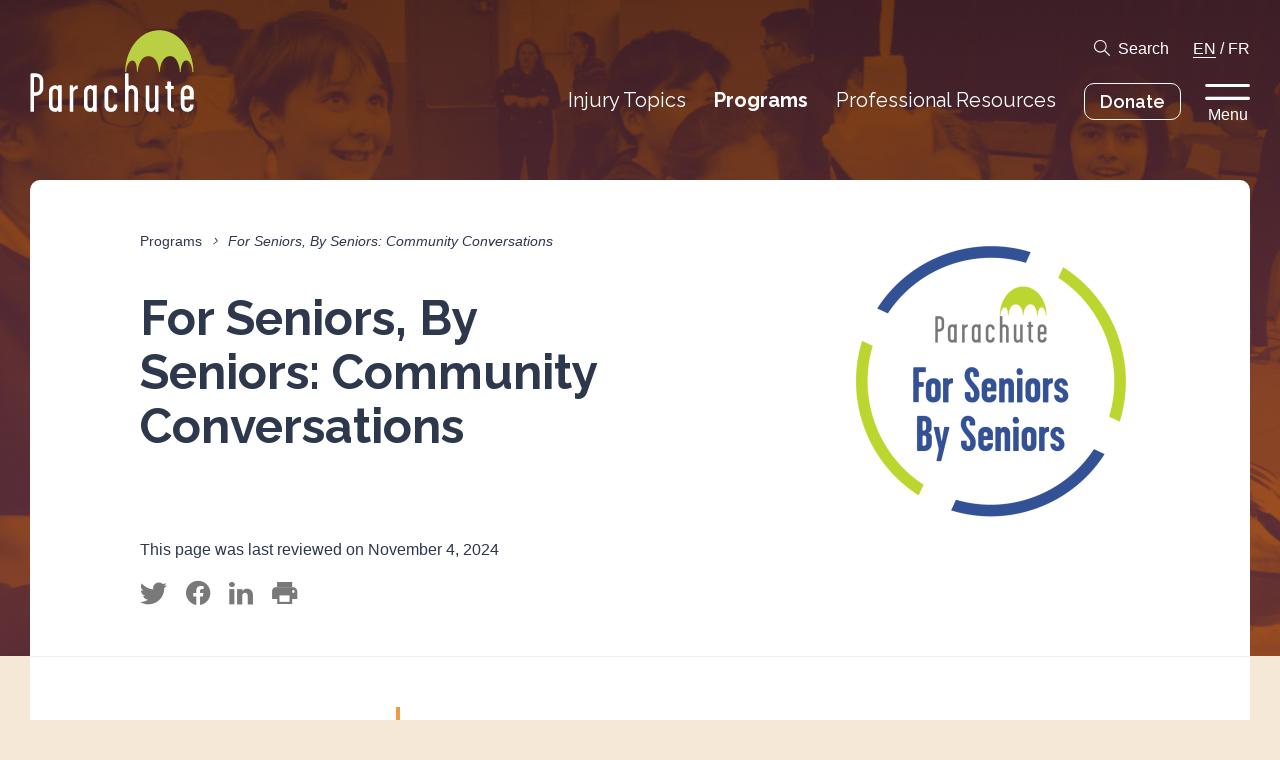

--- FILE ---
content_type: text/html; charset=UTF-8
request_url: https://parachute.ca/en/program/for-seniors-by-seniors-community-conversations/
body_size: 12689
content:
<!DOCTYPE html>
<!--[if lte IE 6]>
<html id='ie6' class='ie9- ie8- ie7- ie6-' lang="en-CA">
<![endif]-->
<!--[if IE 7]>
<html id='ie7' class='ie9- ie8- ie7-' lang="en-CA">
<![endif]-->
<!--[if IE 8]>
<html id='ie8' class='ie9- ie8-' lang="en-CA">
<![endif]-->
<!--[if IE 9]>
<html id='ie9' class='ie9-' lang="en-CA">
<![endif]-->
<!--[if !(lte IE 9) ]><!-->
<html lang="en-CA">
<!--<![endif]-->
<head>
	<meta charset="UTF-8" />
	<meta http-equiv="X-UA-Compatible" content="IE=EDGE" />

	
	<meta name="viewport" content="width=device-width,initial-scale=1" />
<!--[if lt IE 9]><script src="https://cdnjs.cloudflare.com/ajax/libs/html5shiv/3.7.3/html5shiv.min.js"></script><![endif]-->
<link rel="shortcut icon" type="image/icon" href="https://parachute.ca/favicon.ico" />
<title>For Seniors, By Seniors: Community Conversations &#8211; Parachute</title>
<meta name='robots' content='max-image-preview:large' />
	<style>img:is([sizes="auto" i], [sizes^="auto," i]) { contain-intrinsic-size: 3000px 1500px }</style>
	<link rel='dns-prefetch' href='//www.google.com' />
<link rel='stylesheet' id='ctct_form_styles-css' href='https://parachute.ca/wp-content/plugins/constant-contact-forms/assets/css/style.css?ver=2.13.0' type='text/css' media='all' />
<link rel='stylesheet' id='parachute-theme-css' href='https://parachute.ca/wp-content/themes/parachute/assets/css/theme.css?ver=1765922542' type='text/css' media='all' />
<link rel='stylesheet' id='parachute-print-css' href='https://parachute.ca/wp-content/themes/parachute/assets/css/print.css?ver=1765922542' type='text/css' media='print' />
<script type="text/javascript" src="https://parachute.ca/wp-content/themes/parachute/assets/js/dist/modernizr.min.js?ver=6.8.3" id="modernizr-js"></script>
<script type="text/javascript" src="https://ajax.googleapis.com/ajax/libs/jquery/1.12.4/jquery.min.js?ver=1.12.4" id="jquery-core-js"></script>
<link rel="canonical" href="https://parachute.ca/en/program/for-seniors-by-seniors-community-conversations/" />
	<link rel="apple-touch-icon" sizes="180x180" href="/branding/apple-touch-icon.png">
	<link rel="icon" type="image/png" sizes="32x32" href="/branding/favicon-32x32.png">
	<link rel="icon" type="image/png" sizes="16x16" href="/branding/favicon-16x16.png">
	<link rel="manifest" href="/site.webmanifest">
	<link rel="mask-icon" href="/branding/safari-pinned-tab.svg" color="#BACF43">
	<link rel="shortcut icon" href="/favicon.ico">
	<meta name="msapplication-TileColor" content="#ffffff">
	<meta name="msapplication-config" content="/browserconfig.xml">
	<meta name="theme-color" content="#BACF43">
	
		<!-- GA Google Analytics @ https://m0n.co/ga -->
		<script async src="https://www.googletagmanager.com/gtag/js?id=G-98KTD8NLCJ"></script>
		<script>
			window.dataLayer = window.dataLayer || [];
			function gtag(){dataLayer.push(arguments);}
			gtag('js', new Date());
			gtag('config', 'G-98KTD8NLCJ');
		</script>

	<!-- Google tag (gtag.js) -->
<script async src="https://www.googletagmanager.com/gtag/js?id=AW-945571921"></script>
<script>
  window.dataLayer = window.dataLayer || [];
  function gtag(){dataLayer.push(arguments);}
  gtag('js', new Date());
  gtag('config', 'AW-945571921');
</script>
	<script type="text/javascript" src="https://platform-api.sharethis.com/js/sharethis.js#property=5d35c5f2a7d79100128cb912&product=custom-share-buttons"></script>
	<!--[if lte IE 9]><link rel="stylesheet" type="text/css" href="https://parachute.ca/wp-content/themes/parachute/assets/css/ie.css?v=1765922542" /><![endif]-->
<script>var ajaxurl = "https://parachute.ca/wp-admin/admin-ajax.php";</script>
		<style type="text/css" id="wp-custom-css">
			.ginput_left input, .ginput_right input, .name_first input, .name_last input,.ginput_container_phone input,.ginput_container_text input,.ginput_full input,.ginput_container_email input,.ginput_container_number input,.ginput_container_textarea textarea, .ginput_container_date input

{
border: 1px solid black;
  border-radius: 4px;
}

.address_state select
{
	background-color: #f1f1f1;
}


/* THIS SECTION REMOVES THE FORM TITLE FOR THE NIPD HOSPITAL CHALLENGE FORM */

body #gform_wrapper_20 h2.gform_title {
    display: none !important;
}

/* THIS SECTION REMOVES THE FORM TITLE FOR THE NIPD HOSPITAL CHALLENGE FORM IN FRENCH */

body #gform_wrapper_21 h2.gform_title {
    display: none !important;
}




/* THIS SECTION STYLES THE DROPDOWN MENU FOR THE FOR YOUNG DRIVERS FORM */

.FYD-form-dropdown-menu select
{
	  -webkit-appearance: none;
   -moz-appearance: none
        appearance: none;
	background: #eeeeee;
	border: 1px solid black;
}

.button-vfh
{
	background-color: #440000 !important;
	border: 3px solid red !important;
}
		</style>
		</head>
		<body class="wp-singular program-template-default single single-program postid-24606 wp-theme-parachute no-js notouch ltr language-en ctct-parachute colorscheme-orange has-featured-image">
		<div id="nav_focus" class="focustrap">
		<nav class="topbar">
			<div class="container">
				<h1 class="logo-wrap"><a href="https://parachute.ca/en/" class="logo"><svg version="1.1" xmlns="http://www.w3.org/2000/svg" viewBox="0 0 165 83">
	<title>Parachute</title>
	<path class="logo-graphic" d="M164.4,42.6h-1c0-4.8-2.1-11.8-6.2-11.8s-5.6,7.1-5.6,11.8h-0.8c0-4.8-2.7-16.2-9.6-16.2h-0.1c-8.4,0.1-10.5,11.4-10.5,16.2h-0.8c0-4.7-1.8-16.1-11-16.1h-0.2c-7.5,0.1-10.2,11.4-10.2,16.1h-0.8c0-4.8-0.5-11.7-4.6-11.7s-6.3,6.9-6.3,11.7h-0.9c0-23.4,15.3-42.4,34.3-42.4S164.4,19.2,164.4,42.6"/>
	<path class="logo-text" d="M160.8,66.2c0,0.8-0.6,0.8-2.9,0.8c-2.2,0-2.7,0-2.7-0.8v-3.6c0-1.6,1.2-3.3,2.8-3.3s2.8,1.6,2.8,3.3L160.8,66.2 M164.6,75.8c0-0.4-0.3-0.5-1.7-0.5c-1.7,0-1.9,0.1-1.9,0.3c0,2.2-1.1,3.4-2.8,3.4s-2.8-1.2-2.8-3.4v-4.2c0-0.7,0.3-1,0.6-1h7.6c1.1,0,1.1-0.5,1.1-0.9v-6.8c0.2-3.6-2.6-6.6-6.1-6.8c-0.1,0-0.2,0-0.3,0c-3.6,0-6.5,2.6-6.5,6.8v13.1c0,4.5,2.8,7,6.5,7C161.8,82.8,164.6,80.8,164.6,75.8 M144.9,81.1c0-1.1,0-1.7-0.3-1.7c-1.7,0-2.8-0.8-2.8-2.2V60.9c0-1,0.3-1.3,2.3-1.3c0.6,0,0.6-0.2,0.6-1.6c0-1.1-0.2-1.4-0.8-1.4c-1.8,0-2.1-0.2-2.1-1.1v-2.7c0-0.8-0.4-0.8-1.9-0.8c-1.3,0-1.7,0-1.7,0.7v2.8c0,0.9-0.1,1.2-1.6,1.2c-0.5,0-0.6,0.3-0.6,1.4c0,0.8,0.1,1.3,0.7,1.3c1.3,0,1.6,0.4,1.6,1.4V77c0,3.2,2.2,5.7,6.5,5.7C145.1,82.8,144.9,82.2,144.9,81.1 M129.3,82.3V56.7c0-0.4-0.3-0.6-1.8-0.6s-1.8,0.1-1.8,0.6v19.4c0,1.9-1.4,3.3-3.7,3.3c-1.6,0-1.9-2.2-1.9-3.6V56.6c0-0.4-0.4-0.5-2-0.5c-1.1,0-1.6,0.1-1.6,0.6v19.1c0,5,1.9,7.1,5.6,7.1c1.5-0.1,2.9-1.1,3.6-2.4c0.3-0.6,0.3-0.2,0.3,0.5c0,0.4,0.1,1.1,0.1,1.5c0,0.3,0.6,0.4,1.8,0.4C129.1,82.8,129.3,82.8,129.3,82.3 M108.6,82.2V62.9c0-4.1-2.6-7-6.5-7c-0.7,0.1-1.4,0.3-2.1,0.7c-0.4,0.2-0.8-0.2-0.8-1V44.2c0-0.5-0.7-0.4-1.9-0.4c-1,0-1.7,0.1-1.7,0.5v37.9c0,0.6,0.8,0.6,1.6,0.6c1.2,0,2,0.1,2-0.6V62.8c0-1.6,1.2-3.3,2.8-3.3c1.6,0,2.8,1.7,2.8,3.3v19.6c0,0.4,0.7,0.4,1.9,0.4C107.8,82.8,108.6,82.8,108.6,82.2 M87.9,75.8c0-0.3-0.3-0.4-1.8-0.4c-1.4,0-1.8,0-1.8,0.2c0,1.4-0.5,3.4-2.8,3.4c-2.2,0-2.8-1.7-2.8-3.4V62.8c0-1.6,1.2-3.3,2.8-3.3c1.6,0,2.8,1.5,2.8,3.7c0,0.3,0.6,0.3,1.9,0.3c1.5,0,1.7-0.1,1.7-0.5c0-4.2-2.8-7-6.5-7c-3.8,0-6.5,2.7-6.5,7v12.9c0,3.7,2.1,7,6.5,7C86,82.8,87.9,79.8,87.9,75.8 M63.5,75.7c0,2.2-1.1,3.4-2.8,3.4s-2.8-1.1-2.8-3.4V62.8c0-1.6,1.2-3.3,2.8-3.3s2.8,1.8,2.8,3.3V75.7z M67.2,82.2V56.6c0-0.6-0.2-0.7-1.9-0.7c-1.3,0-1.7-0.1-1.7,0.3c0,1-0.2,1-0.6,0.6c-0.6-0.6-1.4-0.9-2.2-0.8c-3.6,0-6.5,2.6-6.5,6.8v13.1c0,4.5,2.8,7,6.5,7c2.2,0,2.3-1.5,2.6-1.5c0.5,0,0.3,0.6,0.3,1c0,0.5,0.4,0.5,1.7,0.5C67,82.8,67.2,82.8,67.2,82.2 M48.1,57.9c0-1.3,0.1-1.9-0.3-1.9c-1.7,0.1-3.2,1-4.1,2.5c-0.3,0.6-0.3,0.3-0.3-0.5c0-0.4-0.1-1.1-0.1-1.5S43,56,41.8,56c-1.5,0-1.8,0-1.8,0.4v25.7c0,0.5,0.4,0.6,1.7,0.6c1.4,0,1.9,0,1.9-0.6v-19c0-2.1,2.6-3.5,4.2-3.5C48,59.7,48.1,59,48.1,57.9 M28.2,75.7c0,2.2-1.1,3.4-2.8,3.4c-1.7,0-2.8-1.1-2.8-3.4V62.8c0-1.6,1.2-3.3,2.8-3.3c1.6,0,2.8,1.8,2.8,3.3V75.7z M31.9,82.2V56.6c0-0.6-0.2-0.7-1.9-0.7c-1.3,0-1.7-0.1-1.7,0.3c0,1-0.2,1-0.6,0.6c-0.6-0.6-1.4-0.9-2.2-0.8c-3.6,0-6.5,2.6-6.5,6.8v13.1c0,4.5,2.8,7,6.5,7c2.2,0,2.3-1.5,2.6-1.5c0.5,0,0.3,0.6,0.3,1c0,0.5,0.4,0.5,1.7,0.5C31.7,82.8,31.9,82.8,31.9,82.2 M9.7,58.9c0.1,1.1-0.3,2.2-1.1,2.9C7.8,62.6,6.8,63,5.7,63c-0.4,0.1-0.9,0-1.3-0.1c-0.5-0.3-0.4-1-0.4-1.6V48.9c0-0.3,0-0.6,0.2-0.9c0.2-0.4,1.1-0.4,1.8-0.4c0.9-0.1,1.9,0.2,2.6,0.8c0.8,0.9,1.3,2,1.2,3.2L9.7,58.9L9.7,58.9z M13.3,58.8v-7.2c0-2.3-0.4-4.2-2.1-5.8c-1.6-1.3-3.7-2-5.8-1.9H2.1c-0.5-0.1-0.9,0-1.3,0.3c-0.3,0.4-0.4,0.9-0.4,1.4V82c0,0.8,0.2,0.8,1.7,0.8s1.9,0,1.9-0.9V67.8c0-0.8,0.4-1.2,1.1-1.2c2.3,0.1,4.6-0.7,6.3-2.4C12.7,62.8,13.4,60.8,13.3,58.8"/>
</svg>
</a></h1>
				<div class="menu-wrapper">
					<div class="toolbar-row toolbar-options">
						<a href="#search" class="icon-search toggle">Search</a>
						<span class="language-nav">
																							<a href="https://parachute.ca/en/program/for-seniors-by-seniors-community-conversations/" rel="alternate" hreflang="en_CA" class="current">EN</a>
															/								<a href="https://parachute.ca/fr/programme/for-seniors-by-seniors-community-conversations-fr/" rel="alternate" hreflang="fr_CA" class="">FR</a>
													</span>
					</div>
					<div class="toolbar-row topbar-nav">
						<ul id="menu-top-navigation" class="menu"><li id="menu-item-3352" class="menu-item menu-item-type-post_type menu-item-object-page menu-item-3352"><a href="https://parachute.ca/en/injury-topics/" class=" "><span class="menu-item-text">Injury Topics</span></a></li>
<li id="menu-item-3353" class="menu-item menu-item-type-post_type menu-item-object-page current_page_parent menu-item-3353"><a href="https://parachute.ca/en/programs/" class=" "><span class="menu-item-text">Programs</span></a></li>
<li id="menu-item-3354" class="menu-item menu-item-type-post_type menu-item-object-page menu-item-3354"><a href="https://parachute.ca/en/professional-resources/" class=" "><span class="menu-item-text">Professional Resources</span></a></li>
<li id="menu-item-12635" class="with-is-style-button menu-item menu-item-type-custom menu-item-object-custom menu-item-12635"><a target="_blank" href="https://parachute.ca/donate" class=" is-style-button"><span class="menu-item-text">Donate</span></a></li>
</ul>						<button type="button" class="menu-toggle toggle" data-toggle="flyout">
							Menu						</button>
											</div>
				</div>
			</div>
		</nav>

		<aside id="search" class="takeover">
	<div class="search-form">
		<div class="container">
			<form action="" class="search-bar">
				<label for="search_main" class="screen-reader-text">Search something specific</label>
				<input type="search" id="search_main" class="search-input" name="s" placeholder="Search something specific" autocomplete="off" />
				<button type="submit" class="icon icon-search">Search</button>
			</form>

			<div id="search_suggestions">
				<h2>Popular Searches</h2>
								<ul class="menu is-style-inline">
											<li><input type="button" class="search-suggestion" value="Concussion" /></li>
											<li><input type="button" class="search-suggestion" value="Home safety" /></li>
											<li><input type="button" class="search-suggestion" value="Seniors falls" /></li>
											<li><input type="button" class="search-suggestion" value="Sports and recreation" /></li>
											<li><input type="button" class="search-suggestion" value="Road safety" /></li>
											<li><input type="button" class="search-suggestion" value="Vision Zero" /></li>
									</ul>
							</div>
		</div>
	</div>
	<div id="search_results">
		<div class="container">
			<button data-expand="search_filters" class="expander only-on-mobile only-if-js">Filter by</button>

			<div id="search_filters" class="search-results-sidebar">
				<div class="search-filter-section">
					<h3 class="search-heading">
						Filter by type						<button class="clear hide-on-mobile">Clear</button>
						<button data-expand="search_filters_types" class="expander only-on-mobile only-if-js">Expand</button>
					</h3>
					<div id="search_filters_types" class="inner">
						<ul class="menu search-filter-list">
															<li>
									<label class="checkbox search-filter-label">
										<input type="checkbox" name="type" value="injury_topic" class="search-filter">
										Injury Topics									</label>
								</li>
															<li>
									<label class="checkbox search-filter-label">
										<input type="checkbox" name="type" value="program" class="search-filter">
										Programs									</label>
								</li>
															<li>
									<label class="checkbox search-filter-label">
										<input type="checkbox" name="type" value="pro_resource" class="search-filter">
										Professional Resources									</label>
								</li>
															<li>
									<label class="checkbox search-filter-label">
										<input type="checkbox" name="type" value="page" class="search-filter">
										Pages									</label>
								</li>
															<li>
									<label class="checkbox search-filter-label">
										<input type="checkbox" name="type" value="news_release" class="search-filter">
										News releases									</label>
								</li>
															<li>
									<label class="checkbox search-filter-label">
										<input type="checkbox" name="type" value="post" class="search-filter">
										Posts									</label>
								</li>
															<li>
									<label class="checkbox search-filter-label">
										<input type="checkbox" name="type" value="resource" class="search-filter">
										Resources									</label>
								</li>
															<li>
									<label class="checkbox search-filter-label">
										<input type="checkbox" name="type" value="profile" class="search-filter">
										Profiles									</label>
								</li>
															<li>
									<label class="checkbox search-filter-label">
										<input type="checkbox" name="type" value="report" class="search-filter">
										Reports									</label>
								</li>
													</ul>
					</div>
				</div>

				<div class="search-filter-section">
					<h3 class="search-heading">
						Filter by tag						<button class="clear hide-on-mobile">Clear</button>
						<button data-expand="search_filters_tags" class="expander only-on-mobile only-if-js">Expand</button>
					</h3>
					<div id="search_filters_tags" class="inner">
													<h4 class="search-subheading">I am a…</h4>
							<ul class="menu search-filter-list">
																	<li>
										<label class="checkbox search-filter-label">
											<input type="checkbox" name="target_demographic" value="37" class="search-filter">
											Athlete/coach										</label>
									</li>
																	<li>
										<label class="checkbox search-filter-label">
											<input type="checkbox" name="target_demographic" value="38" class="search-filter">
											Community organizer										</label>
									</li>
																	<li>
										<label class="checkbox search-filter-label">
											<input type="checkbox" name="target_demographic" value="39" class="search-filter">
											Educator										</label>
									</li>
																	<li>
										<label class="checkbox search-filter-label">
											<input type="checkbox" name="target_demographic" value="40" class="search-filter">
											Health-care practitioner										</label>
									</li>
																	<li>
										<label class="checkbox search-filter-label">
											<input type="checkbox" name="target_demographic" value="41" class="search-filter">
											Member of the public										</label>
									</li>
																	<li>
										<label class="checkbox search-filter-label">
											<input type="checkbox" name="target_demographic" value="42" class="search-filter">
											Parent/caregiver										</label>
									</li>
																	<li>
										<label class="checkbox search-filter-label">
											<input type="checkbox" name="target_demographic" value="44" class="search-filter">
											Researcher										</label>
									</li>
																	<li>
										<label class="checkbox search-filter-label">
											<input type="checkbox" name="target_demographic" value="45" class="search-filter">
											Road safety professional										</label>
									</li>
																	<li>
										<label class="checkbox search-filter-label">
											<input type="checkbox" name="target_demographic" value="46" class="search-filter">
											Senior										</label>
									</li>
																	<li>
										<label class="checkbox search-filter-label">
											<input type="checkbox" name="target_demographic" value="47" class="search-filter">
											Youth										</label>
									</li>
															</ul>
													<h4 class="search-subheading">Looking for information about…</h4>
							<ul class="menu search-filter-list">
																	<li>
										<label class="checkbox search-filter-label">
											<input type="checkbox" name="subject_demographic" value="51" class="search-filter">
											Adults										</label>
									</li>
																	<li>
										<label class="checkbox search-filter-label">
											<input type="checkbox" name="subject_demographic" value="49" class="search-filter">
											Children (5-12)										</label>
									</li>
																	<li>
										<label class="checkbox search-filter-label">
											<input type="checkbox" name="subject_demographic" value="48" class="search-filter">
											Infants/Toddlers (0-4)										</label>
									</li>
																	<li>
										<label class="checkbox search-filter-label">
											<input type="checkbox" name="subject_demographic" value="52" class="search-filter">
											Older Adults										</label>
									</li>
																	<li>
										<label class="checkbox search-filter-label">
											<input type="checkbox" name="subject_demographic" value="50" class="search-filter">
											Youth (13-24)										</label>
									</li>
															</ul>
											</div>
				</div>
			</div>

			<div class="search-results-body">
				<h2 class="search-heading">Results for <q id="search_query"></q></h2>
				<div class="search-results-inner">
					<div class="search-pagination above">
						<span class="-page">0</span>/<span class="-page-count">0</span> Pages						<div class="search-pagination-buttons">
							<button class="-prev-results icon icon-arrow-left" disabled>Previous Page</button>
							<button class="-next-results icon icon-arrow-right" disabled>Next Page</button>
						</div>
					</div>
					<div class="search-results-list -results"></div>
					<div class="search-results-empty">
						<p>No results found.</p>
					</div>
					<div class="search-pagination below">
						<span class="-page">0</span>/<span class="-page-count">0</span> Pages						<div class="search-pagination-buttons">
							<button class="-prev-results icon icon-arrow-left" disabled>Previous Page</button>
							<button class="-next-results icon icon-arrow-right" disabled>Next Page</button>
						</div>
					</div>
				</div>
			</div>
		</div>
	</div>
</aside>
	</div>

	<nav id="flyout" class="takeover flyout focustrap">
	<div class="flyout-backdrop toggle" data-toggle="flyout"></div>
	<div class="flyout-inner">
		<button type="button" class="icon-close close toggle" data-toggle="flyout">Back</button>
		<div class="menu-wrapper primary">
			<ul id="menu-major-pages" class="menu is-style-list"><li id="menu-item-3356" class="menu-item menu-item-type-post_type menu-item-object-page menu-item-home menu-item-3356"><a href="https://parachute.ca/en/" class=" "><span class="menu-item-text">Home</span></a></li>
<li id="menu-item-3357" class="menu-item menu-item-type-post_type menu-item-object-page menu-item-3357"><a href="https://parachute.ca/en/injury-topics/" class=" "><span class="menu-item-text">Injury Topics</span></a></li>
<li id="menu-item-3358" class="menu-item menu-item-type-post_type menu-item-object-page current_page_parent menu-item-3358"><a href="https://parachute.ca/en/programs/" class=" "><span class="menu-item-text">Programs</span></a></li>
<li id="menu-item-3359" class="menu-item menu-item-type-post_type menu-item-object-page menu-item-3359"><a href="https://parachute.ca/en/professional-resources/" class=" "><span class="menu-item-text">Professional Resources</span></a></li>
<li id="menu-item-12224" class="menu-item menu-item-type-custom menu-item-object-custom menu-item-12224"><a target="_blank" href="http://parachute.ca/donate" class=" "><span class="menu-item-text">Donate</span></a></li>
<li id="menu-item-3361" class="with-toggle menu-item menu-item-type-custom menu-item-object-custom menu-item-3361"><a href="#search" class=" toggle"><span class="menu-item-text">Search</span></a></li>
</ul>					</div>

		<div class="menu-wrapper secondary">
			<ul id="menu-minor-pages" class="menu is-style-inline"><li id="menu-item-3362" class="menu-item menu-item-type-post_type menu-item-object-page menu-item-3362"><a href="https://parachute.ca/en/about-us/" class=" "><span class="menu-item-text">About us</span></a></li>
<li id="menu-item-3363" class="menu-item menu-item-type-post_type menu-item-object-page menu-item-3363"><a href="https://parachute.ca/en/media/" class=" "><span class="menu-item-text">Media</span></a></li>
<li id="menu-item-3364" class="menu-item menu-item-type-post_type menu-item-object-page menu-item-3364"><a href="https://parachute.ca/en/partners-and-donors/" class=" "><span class="menu-item-text">Partners and donors</span></a></li>
</ul>					</div>

				<div class="menu-wrapper tertiary">
			<h2>Highlighted Links</h2>
			<ul id="menu-highlighted-links" class="menu is-style-list"><li id="menu-item-22746" class="menu-item menu-item-type-post_type menu-item-object-pro_resource menu-item-22746"><a href="https://parachute.ca/en/professional-resource/vision-zero-collection/vulnerable-road-user-safety-resources-repository/" class=" "><span class="menu-item-text">Vulnerable Road User (VRU) Safety Resources Repository</span></a></li>
<li id="menu-item-22745" class="menu-item menu-item-type-post_type menu-item-object-pro_resource menu-item-22745"><a href="https://parachute.ca/en/professional-resource/cost-of-injury-in-canada/" class=" "><span class="menu-item-text">Cost of Injury in Canada</span></a></li>
</ul>					</div>
		
		<div class="flyout-footer">
			<span>Follow @parachutecanada</span>
			<nav class="social">
										<a href="https://www.facebook.com/parachutecanada" target="_blank" rel="me nofollow" class="icon icon-facebook">Facebook</a>
								<a href="https://www.instagram.com/parachutecanada/" target="_blank" rel="me nofollow" class="icon icon-instagram">Instagram</a>
								<a href="https://www.linkedin.com/company/parachute---leaders-in-injury-prevention" target="_blank" rel="me nofollow" class="icon icon-linkedin">Linkedin</a>
														<a href="https://twitter.com/parachutecanada" target="_blank" rel="me nofollow" class="icon icon-twitter">Twitter</a>
								<a href="http://www.youtube.com/parachutecanada" target="_blank" rel="me nofollow" class="icon icon-youtube">Youtube</a>
						</nav>
		</div>
	</div>
</nav>

	<div id="body">

	<header class="banner">
	<div class="backdrop" data-pixel="iVBORw0KGgoAAAANSUhEUgAAAAIAAAACBAMAAACAmBAXAAAAD1BMVEUAAACEQiR0Nix8PixsNixwsT9UAAAAAXRSTlMAQObYZgAAAAlwSFlzAAAOxAAADsQBlSsOGwAAAAxJREFUCJljUGEwBAAAoQBW02kl0gAAAABJRU5ErkJggg==" data-background="https://parachute.ca/wp-content/uploads/2019/07/ProgramsBG.png" style="background-position:50% 10%;"></div>
	<div class="container">
		<div class="page-header document-header">
			
			<img src="https://parachute.ca/wp-content/uploads/2022/08/For-Seniors-By-Seniors-colour-E-300x300.png" alt="For Seniors, By Seniors: Community Conversations" class="document-logo is-square" />
			<div class="inner">
					<nav class="menu breadcrumb">
					<a href="https://parachute.ca/en/programs/" class="breadcrumb-item">Programs</a>
			<i class="breadcrumb-spacer"></i>
							<span class="breadcrumb-item current">For Seniors, By Seniors: Community Conversations</span>
			</nav>

				
				<h1 class="banner-title">For Seniors, By Seniors: Community Conversations</h1>

									<p class="review-status">This page was last reviewed on November 4, 2024</p>
				
				<div class="share">
	<button type="button" class="st-custom-button icon icon-twitter" data-network="twitter">Tweet This</button>
	<button type="button" class="st-custom-button icon icon-facebook" data-network="facebook">Share on Facebook</button>
	<button type="button" class="st-custom-button icon icon-linkedin" data-network="linkedin">Share on LinkedIn</button>
	<button type="button" class="st-custom-button icon icon-print" data-network="print">Print This</button>
</div>
			</div>
		</div>
	</div>
</header>

	<div id="content">
		<div class="container">
							<div class="page-wrapper with-sidebar">
					<div class="sticky-marker" data-target="sidebar"></div>
					<div class="page-sidebar">
						
						<div id="sidebar" class="page-sidebar__sticky">
							

<button data-expand="docnav" class="expander only-on-mobile only-if-js">Table of contents</button>

<nav id="docnav" class="document-nav">
	<ul class="menu document-nav-root">
		<li class="document-nav-section document-nav-family document-nav-program">
			<a href="https://parachute.ca/en/program/for-seniors-by-seniors-community-conversations/" class="icon-program">
				<span class="text">For Seniors, By Seniors: Community Conversations</span>
			</a>
							<ul class="menu document-nav-subitems">
											<li class="document-nav-subitem">
							<a href="#what-aging-in-place-means">
								<span class="text">What aging in place means</span>
							</a>
						</li>
											<li class="document-nav-subitem">
							<a href="#barriers-to-aging-in-place">
								<span class="text">Barriers to aging in place</span>
							</a>
						</li>
											<li class="document-nav-subitem">
							<a href="#about-the-community-conversation-sessions">
								<span class="text">About the Community Conversation sessions&nbsp;</span>
							</a>
						</li>
											<li class="document-nav-subitem">
							<a href="#project-partners">
								<span class="text">Project partners</span>
							</a>
						</li>
									</ul>
								</li>
					<li class="document-nav-section document-nav-related document-nav-resource">
				<a href="#resources" class="icon-resource">
					<span class="text">Resources</span>
					<span class="count">10</span>
				</a>
			</li>
			</ul>
</nav>
						</div>
					</div>
					<div class="page-content">
						<div class="-content">
<p class="is-style-lead">This project aimed to create a virtual gathering space connecting seniors with each other and experts to address the issues that matter most to them when it comes to aging in place healthily and safely. </p>



<p>During fall 2022 and winter 2023, a series of four Community Conversations events were held on various topics related to aging in place. The events were co-created and facilitated by seniors and were attended by seniors from across Canada. Recordings, discussion summaries and information packages associated with each event are available under ‘Resources’ below.</p>



<h2 class="wp-block-heading" id="what-aging-in-place-means">What aging in place means</h2>



<p>CanAge defines “aging in place” as being when a person lives and ages in their residence of choice (including but not limited to condo, apartment, retirement home, long-term care home, house), for as long as they are able to do so. Aging in place includes having services, care and needed support in the residence. These needs may change over time and as the individual ages.</p>



<h2 class="wp-block-heading" id="barriers-to-aging-in-place">Barriers to aging in place</h2>



<p>Seniors have spoken and the majority want to live independently and age at home, according to a survey conducted by the National Institute on Ageing (2020). Despite this strong desire, only 26 per cent of Canadians predict they will be able to age in place in their current home.</p>



<p>One of the significant obstacles to living independently beyond the age of 65 is the increased likelihood of suffering a fall-related injury. Of Canadian seniors, 20-to-30 per cent fall each year. According to Parachute’s&nbsp;<a href="https://parachute.ca/en/professional-resource/cost-of-injury-in-canada/">Cost of Injury in Canada 2021 report</a>, seniors’ falls in Canada resulted in 4,849 deaths, 94,529 hospitalizations, and 28,310 disabilities in 2018, the last year for which national data are available.</p>



<h2 class="wp-block-heading" id="about-the-community-conversation-sessions">About the Community Conversation sessions&nbsp;</h2>



<p>Here’s a little bit more about the four Community Conversations sessions:</p>



<ul class="wp-block-list">
<li>Each session was facilitated by a senior and featured a subject matter expert who introduced the topic of the session. Then, a senior would share a personal story to complement the topic introduction and provide a “dose of reality”.</li>



<li>To determine topics of interest for the sessions, Parachute surveyed seniors from across Canada and used evaluations from each session to inform the next.</li>



<li>Participating seniors then had the opportunity to engage in guided discussion with a facilitator in breakout rooms.&nbsp;</li>



<li>Following the discussions, facilitators shared key insights with all participants and subject matter experts responded to questions while seniors were able to provide additional input.</li>
</ul>



<p>Findings from these Community Conversations sessions will be used by Parachute, our partners and other organizations to inform and shape future work in this area.&nbsp;&nbsp;</p>



<h2 class="wp-block-heading" id="project-partners">Project partners</h2>



<p>In addition to funding from the Government of Canada’s New Horizons for Seniors Program, this project received support from a planning committee made up of seniors and representatives from organizations serving seniors, including:</p>



<ul class="wp-block-list">
<li><a href="https://www.activeagingcanada.ca/">Active Aging Canada</a></li>



<li><a href="https://www.canage.ca/">CanAge</a></li>



<li><a href="https://www.carp.ca/">CARP – Ottawa Chapter</a></li>



<li><a href="https://cyberseniors.org/">Cyber-Seniors</a></li>
</ul>



<p><em>This project was funded by the Government of Canada&#8217;s New Horizons for Seniors Program.</em></p>
</div>

						
						
							<div id="resources" class="related-listing type-resource">
		<h2 class="listing-header icon-resource">Resources</h2>
					
	
			<div class="listing-section">
			<h3 class="listing-subheading">Challenges of aging in place healthily and independently – Feb. 2, 2023</h3>
			
			<ul class="menu listing-items has-collapsibles">
				<li class="resource collapsible type-resource subtype-reports">
	<div class="resource-summary collapsible-header">
		<span class="resource-label">
			Discussion Summary for Community Conversations: Challenges of aging in place healthily and independently (2023-02-02)								</span>
		<div class="resource-ui">
			<a href="https://parachute.ca/wp-content/uploads/2023/03/Event-Feb-2-Summary_FINAL-EN.docx" download class="link type-doc resource-link">Word</a>							<button class="collapsible-toggle icon">More</button>
					</div>
	</div>
			<div class="resource-details collapsible-content">
			<div class="inner">
				
				<div class="resource-excerpt">
					<p>Summary of discussions held on Feb 2, 2023, as part of the “Community Conversations: Challenges of aging in place healthily and independently” event.</p>

					<p><em>97.87 KB  Word</em></p>				</div>
			</div>
		</div>
	</li>
			</ul>
		</div>
		
			<div class="listing-section">
			<h3 class="listing-subheading">Supports and services to age in place – Nov. 23, 2022</h3>
			
			<ul class="menu listing-items has-collapsibles">
				<li class="resource collapsible type-resource subtype-videos">
	<div class="resource-summary collapsible-header">
		<span class="resource-label">
			Recording of Community Conversations: Supports and services to age in place (2022-11-23)								</span>
		<div class="resource-ui">
			<a href="https://www.youtube.com/watch?v=H_gTymakRH8" rel="external nofollow" target="_blank" class="link type-video resource-link">Video</a>							<button class="collapsible-toggle icon">More</button>
					</div>
	</div>
			<div class="resource-details collapsible-content">
			<div class="inner">
				
				<div class="resource-excerpt">
					<p>This is the third event in the Community Conversation series and focuses on maintaining independence through community supports and services. Together, we’ll discuss the supports and services you feel you need to age in place and how to proactively plan for the future.<br />
These Community Conversations are funded by the Government of Canada’s New Horizons for Seniors Program and are co-created with seniors, for seniors.  They are meant to create a virtual gathering space connecting seniors to share and address the issues that matter most to them when it comes to aging in place healthily and safely. You will have the opportunity to connect with other seniors across Canada, talk to an expert, learn about resources available to you and share your own experiences if you wish to.</p>
<p>The event organizers (which includes seniors and representatives from organizations serving seniors) will use the discussion points generated by the series to inform groups/organizations serving seniors as well as various levels of government.</p>

									</div>
			</div>
		</div>
	</li>
<li class="resource collapsible type-resource subtype-reports">
	<div class="resource-summary collapsible-header">
		<span class="resource-label">
			Discussion Summary for Community Conversation: Supports and services to age in place (2022-11-23)								</span>
		<div class="resource-ui">
			<a href="https://parachute.ca/wp-content/uploads/2022/12/Event-Nov-23-Summary_FINAL.docx" download class="link type-doc resource-link">Word</a>							<button class="collapsible-toggle icon">More</button>
					</div>
	</div>
			<div class="resource-details collapsible-content">
			<div class="inner">
				
				<div class="resource-excerpt">
					<p>Summary of discussions held on Nov 23, 2022 as part of the “Community Conversations: Supports and services to age in place” event</p>

					<p><em>82.59 KB  Word</em></p>				</div>
			</div>
		</div>
	</li>
<li class="resource collapsible type-resource subtype-reports">
	<div class="resource-summary collapsible-header">
		<span class="resource-label">
			Information Package for Community Conversation: Supports and services to age in place (2022-11-23)								</span>
		<div class="resource-ui">
			<a href="https://parachute.ca/wp-content/uploads/2022/12/Information-Package-for-Community-Conversation_Nov2022_Final.docx" download class="link type-doc resource-link">Word</a>							<button class="collapsible-toggle icon">More</button>
					</div>
	</div>
			<div class="resource-details collapsible-content">
			<div class="inner">
				
				<div class="resource-excerpt">
					<p>This package was distributed to all registrants and includes:</p>
<ul>
<li>A brief overview on what it means to age in place and how to plan ahead.</li>
<li>Several resources, including national resources for seniors, seniors and caregivers’ information telephone lines by province and a list of existing programs and services through the federal, provincial, and territorial Canadian government.</li>
</ul>

					<p><em>78.84 KB  Word</em></p>				</div>
			</div>
		</div>
	</li>
			</ul>
		</div>
		
			<div class="listing-section">
			<h3 class="listing-subheading">Getting and Staying Physically Active – Oct. 19, 2022</h3>
			
			<ul class="menu listing-items has-collapsibles">
				<li class="resource collapsible type-resource subtype-videos">
	<div class="resource-summary collapsible-header">
		<span class="resource-label">
			Recording of Community Conversations: Getting and Staying Physically Active (2022-10-19)								</span>
		<div class="resource-ui">
			<a href="https://www.youtube.com/watch?v=dWGup1t4410" rel="external nofollow" target="_blank" class="link type-video resource-link">Video</a>							<button class="collapsible-toggle icon">More</button>
					</div>
	</div>
			<div class="resource-details collapsible-content">
			<div class="inner">
				
				<div class="resource-excerpt">
					<p>This is the second event in the Community Conversation series and focuses on maintaining and enhancing well-being and independence through physical daily activities. Together, we’ll discuss getting and staying physically active and other considerations to ensure you are able to realize the health benefits of active living.</p>
<p>These Community Conversations are funded by the Government of Canada’s New Horizons for Seniors Program and are co-created with seniors, for seniors.  They are meant to create a virtual gathering space connecting seniors to share and address the issues that matter most to them when it comes to aging in place healthily and safely. You will have the opportunity to connect with other seniors across Canada, talk to an expert, learn about resources available to you and share your own experiences if you wish to.</p>
<p>The event organizers (which includes seniors and representatives from organizations serving seniors) will use the discussion points generated by the series to inform groups/organizations serving seniors as well as various levels of government.</p>

									</div>
			</div>
		</div>
	</li>
<li class="resource collapsible type-resource subtype-reports">
	<div class="resource-summary collapsible-header">
		<span class="resource-label">
			Discussion Summary for Community Conversation: Getting and Staying Active (2022-10-19)								</span>
		<div class="resource-ui">
			<a href="https://parachute.ca/wp-content/uploads/2022/11/Event-Oct-19-Summary_FINAL.docx" download class="link type-doc resource-link">Word</a>							<button class="collapsible-toggle icon">More</button>
					</div>
	</div>
			<div class="resource-details collapsible-content">
			<div class="inner">
				
				<div class="resource-excerpt">
					<p>Summary of discussions held on Oct 19, 2022 as part of the &#8220;Community Conversations: Getting and Staying Active&#8221; event</p>

					<p><em>70.25 KB  Word</em></p>				</div>
			</div>
		</div>
	</li>
<li class="resource collapsible type-resource subtype-guides">
	<div class="resource-summary collapsible-header">
		<span class="resource-label">
			Information Package for Community Conversation: Getting and Staying Active (2022-10-19)								</span>
		<div class="resource-ui">
			<a href="https://parachute.ca/wp-content/uploads/2022/11/Information-Package-for-Community-Conversation_Oct2022_FINAL.docx" download class="link type-doc resource-link">Word</a>							<button class="collapsible-toggle icon">More</button>
					</div>
	</div>
			<div class="resource-details collapsible-content">
			<div class="inner">
				
				<div class="resource-excerpt">
					<p>This package was distributed to all registrants and includes:</p>
<ul>
<li>Information on physical activity to maintain and enhance independence and well-being &#8211; what that is, why we should do it and how to go about it.</li>
<li>Additional resources that include more information on staying active, as well as programs, services, education, and activity videos for seniors.</li>
</ul>

					<p><em>119.47 KB  Word</em></p>				</div>
			</div>
		</div>
	</li>
			</ul>
		</div>
		
			<div class="listing-section">
			<h3 class="listing-subheading">Home – Sept. 21, 2022</h3>
			
			<ul class="menu listing-items has-collapsibles">
				<li class="resource collapsible type-resource subtype-videos">
	<div class="resource-summary collapsible-header">
		<span class="resource-label">
			Recording of Community Conversations: Home (2022-09-21)								</span>
		<div class="resource-ui">
			<a href="https://www.youtube.com/watch?v=YeFZPib61Dw" rel="external nofollow" target="_blank" class="link type-video resource-link">Video</a>							<button class="collapsible-toggle icon">More</button>
					</div>
	</div>
			<div class="resource-details collapsible-content">
			<div class="inner">
				
				<div class="resource-excerpt">
					<p>Does your home suit your needs? Now and into the future?</p>
<p>This is the first in a series of Community Conversations with Canadian seniors. This first session focuses on maintaining and building independence at home, wherever that is for you. Together, we discuss home modifications and other considerations to make to ensure you are happy with where you are living now and in the future.</p>
<p>These Community Conversations are funded by the Government of Canada’s New Horizons for Seniors Program and are co-created for seniors, by seniors.  They are meant to create a virtual gathering space connecting seniors to share and address the issues that matter most to them when it comes to aging in place healthily and safely. Participants have the opportunity to connect with other seniors from across Canada, talk to an expert, learn about resources available to them and share their own experiences.</p>

									</div>
			</div>
		</div>
	</li>
<li class="resource collapsible type-resource subtype-reports">
	<div class="resource-summary collapsible-header">
		<span class="resource-label">
			Discussion Summary for Community Conversation: Home (2022-09-21)								</span>
		<div class="resource-ui">
			<a href="https://parachute.ca/wp-content/uploads/2022/11/Event-Sept-21-Summary_FINAL.docx" download class="link type-doc resource-link">Word</a>							<button class="collapsible-toggle icon">More</button>
					</div>
	</div>
			<div class="resource-details collapsible-content">
			<div class="inner">
				
				<div class="resource-excerpt">
					<p>Summary of discussions held on Sept 21, 2022 as part of the &#8220;Community Conversations: Home&#8221; event</p>

					<p><em>81.43 KB  Word</em></p>				</div>
			</div>
		</div>
	</li>
<li class="resource collapsible type-resource subtype-guides">
	<div class="resource-summary collapsible-header">
		<span class="resource-label">
			Information Package for Community Conversation: Home (2022-09-21)								</span>
		<div class="resource-ui">
			<a href="https://parachute.ca/wp-content/uploads/2022/11/Information-Package-for-Community-Conversation_Sept2022_final_amended-Dec2023.docx" download class="link type-doc resource-link">Word</a>							<button class="collapsible-toggle icon">More</button>
					</div>
	</div>
			<div class="resource-details collapsible-content">
			<div class="inner">
				
				<div class="resource-excerpt">
					<p>This package was distributed to all registrants and includes:</p>
<ul>
<li>Grant and funding information for home modifications, organized by province.</li>
<li>Online information and resources related to home modifications.</li>
<li>Information about tenants&#8217; rights related to home modifications in Canada.</li>
</ul>

					<p><em>201.83 KB  Word</em></p>				</div>
			</div>
		</div>
	</li>
			</ul>
		</div>
				</div>
					</div>
				</div>

				
				<div class="totop">
	<a href="#">Top</a>
</div>
					</div>
	</div>

	
<!-- footer-blocks -->
	
	<footer class="footer-block footer-block--contact-us is-color-dark is-format-default">
				<div class="container">
			<h2 class="footer-block-title">Contact us</h2>
			<div class="content">
				
<div class="wp-block-columns has-2-columns">
<div class="wp-block-column">
<dl class="wp-block-parachute-description"><div class="wp-block-parachute-description__row"><dt class="wp-block-parachute-description__title">Head office<br>(mailing address only)</dt><dd class="wp-block-parachute-description__content">
<p>150 Eglinton Ave East Suite 308<br>Toronto, Ontario M4P 1E8</p>
</dd></div><div class="wp-block-parachute-description__row"><dt class="wp-block-parachute-description__title">Telephone</dt><dd class="wp-block-parachute-description__content">
<p>647-776-5100</p>
</dd></div><div class="wp-block-parachute-description__row is-addendum"><dt class="wp-block-parachute-description__title">Toll-free</dt><dd class="wp-block-parachute-description__content">
<p>1-888-537-7777</p>
</dd></div><div class="wp-block-parachute-description__row"><dt class="wp-block-parachute-description__title">Email</dt><dd class="wp-block-parachute-description__content">
<p><a href="mailto:info@parachute.ca">info@parachute.ca</a></p>
</dd></div><div class="wp-block-parachute-description__row is-addendum"><dt class="wp-block-parachute-description__title">For media enquiries,<br>please contact</dt><dd class="wp-block-parachute-description__content">
<p><a href="mailto:media@parachute.ca">media@parachute.ca</a><br>647-776-5128</p>
</dd></div><div class="wp-block-parachute-description__row"><dt class="wp-block-parachute-description__title">Charitable registration number:</dt><dd class="wp-block-parachute-description__content">
<p>13308 8419 RR0001</p>
</dd></div></dl>
</div>



<div class="wp-block-column">
<dl class="wp-block-parachute-description hide-on-mobile"><div class="wp-block-parachute-description__row"><dt class="wp-block-parachute-description__title">Site map</dt><dd class="wp-block-parachute-description__content"><nav class="wp-block-parachute-menu is-style-plain"><ul id="menu-site-map-major" class="menu"><li id="menu-item-3366" class="menu-item menu-item-type-post_type menu-item-object-page menu-item-3366"><a href="https://parachute.ca/en/injury-topics/" class=" "><span class="menu-item-text">Injury Topics</span></a></li>
<li id="menu-item-3367" class="menu-item menu-item-type-post_type menu-item-object-page current_page_parent menu-item-3367"><a href="https://parachute.ca/en/programs/" class=" "><span class="menu-item-text">Programs</span></a></li>
<li id="menu-item-3368" class="menu-item menu-item-type-post_type menu-item-object-page menu-item-3368"><a href="https://parachute.ca/en/professional-resources/" class=" "><span class="menu-item-text">Professional Resources</span></a></li>
</ul></nav>


<hr class="wp-block-separator has-css-opacity"/>



<div class="wp-block-columns has-2-columns fluid">
<div class="wp-block-column"><nav class="wp-block-parachute-menu is-style-plain"><ul id="menu-secondary-pages-part-1" class="menu"><li id="menu-item-6151" class="menu-item menu-item-type-post_type menu-item-object-page menu-item-6151"><a href="https://parachute.ca/en/about-us/" class=" "><span class="menu-item-text">About us</span></a></li>
<li id="menu-item-6152" class="menu-item menu-item-type-post_type menu-item-object-page menu-item-6152"><a href="https://parachute.ca/en/careers/" class=" "><span class="menu-item-text">Careers</span></a></li>
<li id="menu-item-6153" class="menu-item menu-item-type-post_type menu-item-object-page menu-item-6153"><a href="https://parachute.ca/en/media/" class=" "><span class="menu-item-text">Media</span></a></li>
</ul></nav></div>



<div class="wp-block-column"><nav class="wp-block-parachute-menu is-style-plain"><ul id="menu-secondary-pages-part-2" class="menu"><li id="menu-item-6154" class="menu-item menu-item-type-post_type menu-item-object-page menu-item-6154"><a href="https://parachute.ca/en/partners-and-donors/" class=" "><span class="menu-item-text">Partners and donors</span></a></li>
</ul></nav></div>
</div>
</dd></div><div class="wp-block-parachute-description__row"><dt class="wp-block-parachute-description__title">Connect with us</dt><dd class="wp-block-parachute-description__content"><nav class="social">
										<a href="https://www.facebook.com/parachutecanada" target="_blank" rel="me nofollow" class="icon icon-facebook">Facebook</a>
								<a href="https://www.instagram.com/parachutecanada/" target="_blank" rel="me nofollow" class="icon icon-instagram">Instagram</a>
								<a href="https://www.linkedin.com/company/parachute---leaders-in-injury-prevention" target="_blank" rel="me nofollow" class="icon icon-linkedin">Linkedin</a>
														<a href="https://twitter.com/parachutecanada" target="_blank" rel="me nofollow" class="icon icon-twitter">Twitter</a>
								<a href="http://www.youtube.com/parachutecanada" target="_blank" rel="me nofollow" class="icon icon-youtube">Youtube</a>
						</nav>
</dd></div></dl>
</div>
</div>



<p>Parachute acknowledges that our national office sits on what has been the ancestral land of the Wendat, the Haudenosaunee Confederacy, and the Anishinabek Nation, including the Mississaugas of the Credit First Nation, since time immemorial to today.</p>



<p class="has-text-align-right is-style-small"><a href="https://parachute.ca/en/terms-of-use-and-privacy-policy/">Terms and Conditions</a></p>
			</div>
		</div>
					<p class="premise-credit">Site by <a href="https://premise.ca/" target="_blank">Premise:</a></p>
			</footer>

<!-- /footer-blocks-->

	</div><!-- #body -->

<script type="speculationrules">
{"prefetch":[{"source":"document","where":{"and":[{"href_matches":"\/en\/*"},{"not":{"href_matches":["\/wp-*.php","\/wp-admin\/*","\/wp-content\/uploads\/*","\/wp-content\/*","\/wp-content\/plugins\/*","\/wp-content\/themes\/parachute\/*","\/en\/*\\?(.+)"]}},{"not":{"selector_matches":"a[rel~=\"nofollow\"]"}},{"not":{"selector_matches":".no-prefetch, .no-prefetch a"}}]},"eagerness":"conservative"}]}
</script>
<script type="text/javascript" src="https://parachute.ca/wp-content/plugins/constant-contact-forms/assets/js/ctct-plugin-recaptcha-v2.min.js?ver=2.13.0" id="recaptcha-v2-js"></script>
<script async="async" defer type="text/javascript" src="//www.google.com/recaptcha/api.js?hl=en&amp;onload=renderReCaptcha&amp;render=explicit&amp;ver=2.13.0" id="recaptcha-lib-v2-js"></script>
<script type="text/javascript" src="https://parachute.ca/wp-content/plugins/constant-contact-forms/assets/js/ctct-plugin-frontend.min.js?ver=2.13.0" id="ctct_frontend_forms-js"></script>
<script type="text/javascript" id="parachute-theme-js-extra">
/* <![CDATA[ */
var PARACHUTE = {"language":"en","searchurl":"https:\/\/parachute.ca\/wp-json\/parachute\/search","fetchurl":"https:\/\/parachute.ca\/wp-admin\/admin-ajax.php"};
/* ]]> */
</script>
<script type="text/javascript" src="https://parachute.ca/wp-content/themes/parachute/assets/js/dist/theme.min.js?ver=1765922542" id="parachute-theme-js"></script>
</body>
</html>


--- FILE ---
content_type: text/css
request_url: https://parachute.ca/wp-content/themes/parachute/assets/css/theme.css?ver=1765922542
body_size: 32012
content:
@charset "UTF-8";@import url("https://fonts.googleapis.com/css?family=Raleway:300,300i,400,400i,600,600i,700,700i&display=swap");*{box-sizing:inherit}address,button,cite,input,optgroup,option,select,textarea,th{font:inherit}button,dialog,input,legend,optgroup,option,select,textarea{color:inherit}blockquote,body,button,dd,dt,fieldset,figure,form,input,ol,select,ul{margin:0}blockquote,button,dd,dt,fieldset,input,legend,ol,select,td,th,ul{padding:0}body{box-sizing:border-box;min-height:100vh;scroll-behavior:smooth}iframe{display:block}iframe,img{height:auto;max-width:100%}textarea{overflow:auto}legend{display:table;max-width:100%;white-space:normal}article,aside,details,figcaption,figure,footer,header,hgroup,menu,nav,section{display:block}summary{display:list-item}[hidden],template{display:none}html{-webkit-font-smoothing:antialiased;-moz-osx-font-smoothing:antialiased;-webkit-text-size-adjust:100%}button,input,select,textarea{appearance:none;border-radius:0}button,col,colgroup,dialog,fieldset,hr,iframe,img,input,select,table,tbody,td,textarea,tfoot,th,thead,tr{border:none}b,strong{font-weight:bolder}ol,ul{list-style:none}table{border-collapse:collapse;border-spacing:0;table-layout:fixed}@font-face{font-display:block;font-family:parachute-icons;font-style:normal;font-weight:900;src:url(../font/icon/parachute-icons.eot?20250321);src:url(../font/icon/parachute-icons.eot?20250321#iefix) format("embedded-opentype"),url(../font/icon/parachute-icons.woff2?20250321) format("woff2"),url(../font/icon/parachute-icons.woff?20250321) format("woff"),url(../font/icon/parachute-icons.ttf?20250321) format("truetype"),url(../font/icon/parachute-icons.svg?20250321#parachute-icons) format("svg")}body{color:#000;font-family:Helvetica,sans-serif;font-size:19px;font-weight:300}em{font-style:italic}strong{font-weight:600}mark{background-color:#f0f8d1}h1,h2,h3,h4,h5,h6{color:#2e384d;font-family:Raleway,Helvetica,sans-serif;margin:1em 0 0.5em}h1:first-child,h2:first-child,h3:first-child,h4:first-child,h5:first-child,h6:first-child{margin-top:0}h1{font-size:60px;font-weight:700;line-height:1.14}h2{font-size:40px;line-height:1.2;margin-top:2em}h2,h3{font-weight:600}h3{font-size:30px;line-height:1.333}h4{font-size:24px}h4,h5{font-weight:600;line-height:1.6}h5{font-size:22px}h6{font-size:20px;font-weight:700}.is-style-ruled{border-bottom:1px solid #c9c9c9;margin-bottom:1em;padding-bottom:10px}a{color:inherit;-webkit-text-decoration:underline;text-decoration:underline}li,p{line-height:1.6}ol,p,ul{margin-bottom:1.5em}ol:last-child,p:last-child,ul:last-child{margin-bottom:0}ol{list-style:decimal;padding-left:1.75em}ul{list-style:disc;padding-left:1.2em}li{margin-bottom:0.5em}hr{border:none;border-bottom:1px solid #c9c9c9;margin:1.6em auto;width:100%}button{font-family:Raleway,Helvetica,sans-serif}.is-style-small{font-size:14px}.is-style-lead{font-size:30px}.is-style-subhead{color:#2e384d;font-family:Raleway,Helvetica,sans-serif;font-size:26px;font-style:italic;font-weight:400;margin:0 0 1em}@media screen and (max-width:1024px){body{font-size:18px}.is-style-lead{font-size:28px}}@media screen and (max-width:768px){body{font-size:16px}h1{font-size:32px}h2{font-size:25px}h3{font-size:21px}h4{font-size:19px}h5{font-size:18px}h6{font-size:17px}.is-style-lead{font-size:18px}}.is-style-link-list{list-style:none;padding:0}.is-style-link-list li{border-top:1px solid #efefef;padding-bottom:0.75em;padding-top:0.75em}.is-style-link-list a{align-items:center;display:flex;gap:1em;-webkit-text-decoration:none;text-decoration:none}.is-style-link-list a:after{align-self:flex-start;border:1px solid #c9c9c9;border-radius:5px;content:"Link" "  " icon(external);content:var(--l10n-link,"Link") "  " icon(external);font-family:parachute-icons,Raleway,Helvetica,sans-serif;font-size:0.875em;font-weight:600;letter-spacing:1px;line-height:0.8;margin-left:auto;padding:0.8em;text-transform:uppercase}.wp-video{width:100%!important}.wp-video .mejs-container{aspect-ratio:16/9;height:auto!important;width:100%!important}.wp-video .mejs-container video{height:100%!important;object-fit:contain;width:100%!important}html{font-size:20px}.screen-reader-text{border:0;clip:rect(1px,1px,1px,1px);clip-path:inset(50%);height:1px;margin:-1px;overflow:hidden;padding:0;position:absolute;width:1px;word-wrap:normal!important}*,:after,:before{box-sizing:border-box}[id]{scroll-margin-top:50px}body{overscroll-behavior-y:none}body.show-flyout,body.show-search{overflow:hidden}:focus{outline:4px auto #bacf43}.using-mouse :focus{outline:none}button,input,select,textarea{background:transparent;border:none;font:inherit;margin:0;padding:0}input[type=search]{-webkit-appearance:textfield}a,button{cursor:pointer}iframe,img,video{height:auto;max-width:100%}.container{margin:0 auto;max-width:1350px;padding:0 30px;position:relative}.container:after{clear:both;content:" ";display:table;height:0}.alignright{float:right;margin-left:2em}.alignleft{float:left;margin-right:2em}.aligncenter{text-align:center}.row{margin:0 -10px}.row .cell{float:left;margin:0 0 20px;padding:0 10px;width:100%}.row .half{width:50%}.hidden,.nojs .only-if-js{display:none!important}.mobile-only{display:none}@media screen and (max-width:960px){.mobile-only{display:block}}.js-filterable.excluded{display:none}@media screen and (max-width:768px){.container{padding:0 15px}.alignleft,.alignright{float:none;margin-left:auto;margin-right:auto}}body{background-color:#efefef}body.colorscheme-green{background-color:#f0f8d1}body.colorscheme-orange{background-color:#f5e8d6}body.colorscheme-blue{background-color:#e0e6fc}body.colorscheme-cyan{background-color:#d4f0f8}body.error404{background-color:#bacf43}.banner,.document-banner{background-color:#4e4e4e}.colorscheme-green .banner,.colorscheme-green .document-banner{background-color:#70802a}.colorscheme-orange .banner,.colorscheme-orange .document-banner{background-color:#ea9c46}.colorscheme-blue .banner,.colorscheme-blue .document-banner{background-color:#374781}.colorscheme-cyan .banner,.colorscheme-cyan .document-banner{background-color:#00a8da}.pixel{height:100%;left:0;position:absolute;top:0;width:100%}.icon:before,[class*=" icon-"]:before,[class^=icon-]:before{display:inline-block;font-family:parachute-icons;font-style:normal;font-weight:normal;margin-right:0.5em}.icon{font:0/0 a}.icon:before{font-size:22px;line-height:1;margin-right:0}.icon-arrow-left:before{content:"\e800"}.icon-arrow-right:before{content:"\e801"}.icon-arrow-up:before{content:"\e802"}.icon-arrow-down:before{content:"\e803"}.icon-plus:before{content:"\e804"}.icon-minus:before{content:"\e805"}.icon-search:before{content:"\e806"}.icon-check:before{content:"\e807"}.icon-print:before{content:"\e808"}.icon-video:before{content:"\e809"}.icon-close:before{content:"\e80a"}.icon-menu:before{content:"\e80b"}.icon-menu-alt:before{content:"\e80c"}.icon-page:before{content:"\e810"}.icon-resource:before{content:"\e811"}.icon-injury_topic:before{content:"\e812"}.icon-program:before{content:"\e813"}.icon-pro_resource:before{content:"\e814"}.icon-media:before{content:"\e815"}.icon-download:before{content:"\e820"}.icon-external:before{content:"\e821"}.icon-facebook:before{content:"\e822"}.icon-instagram:before{content:"\e823"}.icon-linkedin:before{content:"\e824"}.icon-twitter:before{content:"\e825"}.icon-youtube:before{content:"\e826"}.icon-x:before{content:"\e879"}.icon-bluesky:before{content:"\e87a"}.icon-mastodon:before{content:"\e87b"}.icon-tiktok:before{content:"\e87c"}.icon-more:before{content:"\e827"}.icon-external-alt:before{content:"\e828"}.icon-quote:before{content:"\e830"}.icon-person:before{content:"\e81c"}.icon-bike:before{content:"\e81d"}.icon-truck:before{content:"\e81e"}ul.stats-list{color:#2e384d;list-style:none;padding:1em 0 0}ul.stats-list li{border-top:1px solid #c9c9c9;margin:0 0 30px;min-height:100px;padding:30px 0 0 230px;position:relative}ul.stats-list strong{font-size:70px;font-weight:500;left:0;line-height:1;position:absolute;top:30px;width:200px}@media screen and (max-width:1024px){ul.stats-list li{margin:0 0 20px;min-height:70px;padding:20px 0 0 170px}ul.stats-list strong{font-size:50px;top:20px;width:150px}}@media screen and (max-width:768px){ul.stats-list{padding:0}ul.stats-list li{min-height:50px;padding-left:120px}ul.stats-list strong{font-size:30px;width:100px}}p.stats-item{border-top:1px solid #c9c9c9;font-size:26px;margin:25px 0 0;padding:25px 0 0}p.stats-item strong{display:block;font-size:34px;line-height:1;margin:0 0 5px}@media screen and (max-width:768px){p.stats-item{font-size:21px}p.stats-item strong{font-size:28px}}.parachute-takeover{align-items:center;backdrop-filter:blur(5px);background:#fff;bottom:0;display:flex;flex-direction:column;gap:20px;justify-content:center;left:0;opacity:0;padding:24px;position:fixed;right:0;top:0;transition:opacity 0.4s,visibility 0.4s;visibility:hidden;z-index:10}.parachute-takeover img{height:auto;max-height:100%;max-width:100%;object-fit:contain;width:auto}.parachute-takeover[aria-hidden=false]{opacity:1;transition-property:opacity;visibility:inherit}.parachute-takeover__body{height:100%;position:relative;width:100%}.parachute-takeover__body img{animation:fadeIn 0.8s;bottom:0;left:0;margin:auto;max-height:100%;max-width:100%;position:absolute;right:0;top:0}.parachute-takeover__body img[aria-hidden=true]{display:none}.parachute-takeover__footer{display:flex;flex:none;gap:20px;height:rpx(150);overflow:auto}.parachute-takeover__footer img{border:5px solid transparent;cursor:pointer;flex:none;height:150px;object-fit:cover;transition:border-color 0.2s;transition:opacity 0.2s;width:150px}.parachute-takeover__footer img[aria-selected=true]{border-color:#bacf43}.parachute-takeover__footer img:hover:not(.parachute-takeover__footer img[aria-selected=true]){opacity:0.8}.parachute-takeover__nav{align-items:center;display:flex;justify-content:space-between;margin-top:-30px;position:absolute;top:50%;width:100%;z-index:2}.parachute-takeover__nav-button{align-items:center;background:#fff;border-radius:8px;display:flex;font:0/0 a;height:60px;justify-content:center;width:60px}.parachute-takeover__nav-button:before{font-family:parachute-icons;font-size:30px;line-height:1}.parachute-takeover__nav-button.prev{order:-1}.parachute-takeover__nav-button.prev:before{content:"\e800"}.parachute-takeover__nav-button.next:before{content:"\e801"}.parachute-toggle{align-items:center;background:#efefef;border-radius:5px;color:#000;display:flex;font:0/0 a;height:40px;justify-content:center;margin:12px;position:absolute;width:40px}.parachute-toggle:before{font-family:parachute-icons;font-size:20px;line-height:1}.image-wrapper .parachute-toggle{bottom:0;right:0}.image-wrapper .parachute-toggle:before{content:"\e806"}.parachute-takeover .parachute-toggle{right:0;top:0}.parachute-takeover .parachute-toggle:before{content:"\e80a"}.parachute-author{display:flex;gap:24px;margin-bottom:10px;margin-top:10px}.parachute-author__photo{border-radius:50%;flex:none;height:90px;overflow:clip;width:90px}.parachute-author__photo img{display:block;height:100%;object-fit:cover;width:100%}.parachute-author__photo:empty{background:url(../img/profile.svg) 50% no-repeat;background-size:cover}.parachute-author__label{margin:auto 0}.link{border:1px solid transparent;border-radius:5px;color:#2e384d;display:inline-block;flex:none;font-family:Raleway,Helvetica,sans-serif;font-size:13px;font-weight:600;letter-spacing:0.075em;line-height:14px;padding:10px;-webkit-text-decoration:none;text-decoration:none;text-transform:uppercase;vertical-align:middle}.link:after{content:"\e801";float:right;font-family:parachute-icons;font-size:1em;line-height:1em;margin:0 0 0 0.5em;text-align:center;width:1em}.link:hover{background-color:transparent;color:#fff}.link[download]:after{content:"\e820"}.link[target=_blank]:after{content:"\e821"}.link.empty:hover{background:transparent;color:#2e384d}.link.empty:after{content:none}.toggle-button{background:#efefef;color:#797979;font-size:14px;height:64px;line-height:1.3;padding:12px 30px}.toggle-button .bubble,.toggle-button .text{vertical-align:middle}.toggle-button .bubble{background:#e6e6e6;border-radius:50%;display:inline-block;font-size:18px;font-weight:700;height:40px;line-height:40px;margin:0 10px 0 0;text-align:center;width:40px}.toggle-button .text{display:inline-block;max-width:80px;word-spacing:100vw}.toggle-button.is-active{background:#4e4e4e;color:#fff;font-weight:700}.toggle-button.is-active .bubble{background:#fff;color:#000}.colorscheme-green .toggle-button.is-active{background-color:#70802a}.colorscheme-green .toggle-button.is-active .bubble{color:#70802a}.colorscheme-orange .toggle-button.is-active{background-color:#ea9c46}.colorscheme-orange .toggle-button.is-active .bubble{color:#ea9c46}.colorscheme-blue .toggle-button.is-active{background-color:#374781}.colorscheme-blue .toggle-button.is-active .bubble{color:#374781}.colorscheme-cyan .toggle-button.is-active{background-color:#00a8da}.colorscheme-cyan .toggle-button.is-active .bubble{color:#00a8da}.toggle-group{border-radius:10px;box-shadow:1px 2px 4px rgba(0,0,0,.1);overflow:hidden}.toggle-group:after{clear:both;content:" ";display:table;height:0}.toggle-group .toggle-button{float:left}.button-list{margin:0 -4px}.button-list:after{clear:both;content:" ";display:table;height:0}.button-list li{float:left}.button-card{background:#fff;border-radius:5px;box-shadow:0 3px 6px rgba(0,0,0,.05);font-size:14px;height:64px;line-height:1.3;margin:0 4px;opacity:0.5;padding:12px 30px;transition:opacity 0.2s}.button-card.is-active,.button-card:hover{opacity:1}.button-card.is-active{font-weight:bold}@media screen and (max-width:1024px){.toggle-button{height:60px;padding:10px}.toggle-button .bubble{margin:0 5px 0 0}.button-card{height:60px;padding:10px 15px}}@media screen and (max-width:768px){.link.type-pdf-ua:after,.link.type-pdf:after{content:"\e820"}.toggle-button{width:50%}.toggle-button .bubble{margin:0}.toggle-button .text{width:80px}}fieldset legend{color:#2e384d;font-family:Raleway,Helvetica,sans-serif;font-size:30px;font-weight:600;line-height:1.333;margin:0 0 20px}input[type=checkbox],input[type=radio]{-webkit-appearance:none;background:transparent;border:1px solid #797979;border-radius:5px;color:#000;cursor:pointer;display:inline-block;height:22px;margin-right:7px;outline:none;text-align:center;transition:color 0.2s,background 0.2s;vertical-align:top;width:22px}input[type=checkbox]:checked:before,input[type=radio]:checked:before{content:"\e807";display:block;font-family:parachute-icons;font-size:10px;line-height:20px}input[type=checkbox]:hover,input[type=radio]:hover{background-color:#797979;color:#fff}.field{display:block;line-height:22px;margin:0 0 20px}.field .label{display:block;font-size:20px;font-weight:400;margin:0 0 10px}.field input[type=date],.field input[type=email],.field input[type=number],.field input[type=password],.field input[type=search],.field input[type=tel],.field input[type=text],.field input[type=time],.field input[type=url]{border:1px solid #797979;border-radius:5px;display:block;height:50px;padding:10px 15px;width:100%}.field.checkbox{font-size:22px;line-height:35px}.field.checkbox input[type=checkbox],.field.checkbox input[type=radio]{height:35px;width:35px}.field.checkbox input[type=checkbox]:checked:before,.field.checkbox input[type=radio]:checked:before{font-size:15px;line-height:33px}.radio-button{display:block;font-size:20px;position:relative;text-align:center}.radio-button input[type=radio]{height:100%;left:0;opacity:0;position:absolute;top:0;width:100%}.radio-button .label{background:#edebeb;display:flex;font-weight:400;height:100%;line-height:30px;padding:30px;text-align:center;transition:background 0.2s,border 0.2s;width:100%}.radio-button .label:before{align-items:center;border-radius:50%;display:grid;flex:none;font-family:parachute-icons;font-size:20px;height:30px;justify-items:center;line-height:1;margin-right:0.6em;place-items:center;width:30px}.radio-button .label:not(:first-child){border-left:1px solid hsla(0,0%,44%,.15)}.radio-button input.label:-ms-input-placeholder{font-weight:300}.radio-button input.label:placeholder-shown{font-weight:300}.radio-button input:checked~.label{background:#fff;box-shadow:0 3px 6px rgba(0,0,0,.25);font-weight:700}.radio-button.with-icon-arrow-left .label:before{content:"\e800"}.radio-button.with-icon-arrow-right .label:before{content:"\e801"}.radio-button.with-icon-arrow-up .label:before{content:"\e802"}.radio-button.with-icon-arrow-down .label:before{content:"\e803"}.radio-button.with-icon-plus .label:before{content:"\e804"}.radio-button.with-icon-minus .label:before{content:"\e805"}.radio-button.with-icon-search .label:before{content:"\e806"}.radio-button.with-icon-check .label:before{content:"\e807"}.radio-button.with-icon-print .label:before{content:"\e808"}.radio-button.with-icon-video .label:before{content:"\e809"}.radio-button.with-icon-close .label:before{content:"\e80a"}.radio-button.with-icon-menu .label:before{content:"\e80b"}.radio-button.with-icon-menu-alt .label:before{content:"\e80c"}.radio-button.with-icon-page .label:before{content:"\e810"}.radio-button.with-icon-resource .label:before{content:"\e811"}.radio-button.with-icon-injury_topic .label:before{content:"\e812"}.radio-button.with-icon-program .label:before{content:"\e813"}.radio-button.with-icon-pro_resource .label:before{content:"\e814"}.radio-button.with-icon-media .label:before{content:"\e815"}.radio-button.with-icon-download .label:before{content:"\e820"}.radio-button.with-icon-external .label:before{content:"\e821"}.radio-button.with-icon-facebook .label:before{content:"\e822"}.radio-button.with-icon-instagram .label:before{content:"\e823"}.radio-button.with-icon-linkedin .label:before{content:"\e824"}.radio-button.with-icon-twitter .label:before{content:"\e825"}.radio-button.with-icon-youtube .label:before{content:"\e826"}.radio-button.with-icon-x .label:before{content:"\e879"}.radio-button.with-icon-bluesky .label:before{content:"\e87a"}.radio-button.with-icon-mastodon .label:before{content:"\e87b"}.radio-button.with-icon-tiktok .label:before{content:"\e87c"}.radio-button.with-icon-more .label:before{content:"\e827"}.radio-button.with-icon-external-alt .label:before{content:"\e828"}.radio-button.with-icon-quote .label:before{content:"\e830"}.radio-button.with-icon-person .label:before{content:"\e81c"}.radio-button.with-icon-bike .label:before{content:"\e81d"}.radio-button.with-icon-truck .label:before{content:"\e81e"}.radio-button.with-icon-tricolor .label:before{background:url("data:image/svg+xml;charset=utf8,%3Csvg xmlns='http://www.w3.org/2000/svg' viewBox='0 0 31 28'%3E%3Ccircle fill='%23EA9C46' fill-opacity='0.5' cx='7' cy='7' r='7'/%3E%3Ccircle fill='%23BACF43' fill-opacity='0.5' cx='24' cy='7' r='7'/%3E%3Ccircle fill='%2300A8DA' fill-opacity='0.5' cx='15' cy='21' r='7'/%3E%3C/svg%3E") 50% no-repeat;background-size:contain;border-radius:0;content:""}.radio-button.is-color-orange .label:before{background-color:rgba(234,156,70,.5)}.radio-button.is-color-green .label:before{background-color:rgba(186,207,67,.5)}.radio-button.is-color-cyan .label:before{background-color:rgba(0,168,218,.5)}button[type=submit].button{border-color:#2e384d}button[type=submit].button:hover{background-color:#2e384d}.submitted .form-fields{display:none;margin:0 0 20px}.submitted.error .form-fields{display:block}.form-feedback{color:#2e384d;display:none;font-size:26px;min-height:160px;padding-left:160px}.form-feedback:before{background:url(../img/success.png) 50% no-repeat;background-size:133px 155px;content:"";float:left;height:155px;margin:0 0 0 -160px;width:133px}@media (min-resolution:192dpi){.form-feedback:before{background-image:url(../img/success@2x.png)}}.submitted .form-feedback{display:block}.error .form-feedback{background:#f5d6d6;border:1px solid;color:#ea4646;font-size:1em;min-height:none;padding:0.5em 1em}.error .form-feedback:before{content:none}form{transition:opacity 0.2s ease-out}form.waiting{opacity:0.5}.post-password-form input{vertical-align:baseline}.post-password-form input[type=password]{border:1px solid #797979;border-radius:5px;height:40px;padding:7px 10px}.post-password-form input[type=submit]{background-color:inherit;border:1px solid #bacf43;cursor:pointer;display:inline-block;font:inherit;height:40px;padding:0 20px;transition:color 0.2s ease-out,background 0.2s ease-out;transition-delay:0.3s}.post-password-form input[type=submit]:hover{background-color:#bacf43;color:#fff;transition-delay:0s}.newsletter .field{margin:0 0 15px}.newsletter .field .label{font-size:16px;margin:0 0 5px}.newsletter .field input{background:#fff;border:none}.ctct-form-wrapper .ctct-button{border:none;margin-bottom:1em;padding:0;-webkit-text-decoration:underline;text-decoration:underline;text-transform:none}.ctct-form-wrapper .ctct-form-field{margin-bottom:15px;margin-top:0}.ctct-form-wrapper .ctct-form-field-submit{margin-bottom:0;margin-top:20px}.ctct-form-wrapper .ctct-label-top{font-size:16px;margin:0 0 5px}.ctct-form-wrapper .ctct-email,.ctct-form-wrapper .ctct-text{background:#fff;border-radius:5px;display:block;height:50px;padding:10px 15px;width:100%}.ctct-form-wrapper .ctct-submit{background-color:inherit;border:1px solid #2e384d;display:inline-block;font-family:Raleway,Helvetica,sans-serif;font-size:14px;font-weight:600;letter-spacing:0.075em;line-height:1;padding:20px 30px;-webkit-text-decoration:none;text-decoration:none;text-transform:uppercase;transition:color 0.2s ease-out,background 0.2s ease-out;transition-delay:0.3s;vertical-align:middle}.ctct-form-wrapper .ctct-submit:hover{background-color:#2e384d;color:#fff;transition-delay:0s}.ctct-form-wrapper .ctct-disclosure{display:none}.ctct-form-wrapper .ctct-message .ctct-dismiss-ajax-notice{padding:8px}@media screen and (max-width:768px){.form-feedback{font-size:1em}}.card{background-color:#fff;border:1px solid #efefef;border-radius:10px;box-shadow:inset 0 0 0 0 #fff,1px 2px 4px rgba(0,0,0,.1);color:#000;display:flex;font-size:18px;overflow:hidden;position:relative;-webkit-text-decoration:none;text-decoration:none;transition:box-shadow 0.2s}.card.vertical{display:block}.card[data-href]{cursor:pointer}.card-content{flex:1;padding:40px 30px 30px;position:relative;z-index:1}.card-data,.card-footer{width:100%}.card-data p:last-child,.card-footer p:last-child{margin:0}.card-title{font-size:28px;font-weight:600;margin-bottom:20px}.card-title a{color:inherit;-webkit-text-decoration:none;text-decoration:none}.card-title small{display:block;font-family:Helvetica,sans-serif}.card-footer,.card-title small{font-size:16px;font-weight:300}.card-footer{border-top:1px solid #c9c9c9;margin:40px 0 0;padding:20px 0 0}.card-footer.right,.spotlight .card-footer{text-align:right}.card-meta{margin:0}.card-meta .favicon{vertical-align:baseline}.card-meta strong{font-family:Raleway,Helvetica,sans-serif;font-weight:700;letter-spacing:0.075em;text-transform:uppercase}.type-sponsor .card-meta{font-size:14px;line-height:16px}.card-attributes{list-style:none;margin:0;padding:0}.card-attributes,.card-attributes li{display:inline}.card-attributes li:before{content:"/ "}.card-link{font-family:Raleway,Helvetica,sans-serif;font-size:12px;font-weight:600;letter-spacing:0.075em;-webkit-text-decoration:none;text-decoration:none;text-transform:uppercase}.card-link:after{content:"\e801";font-family:parachute-icons;font-size:1em;line-height:1em;margin-left:0.5em}.card-actions{margin-top:30px}.card-actions.donate{margin-bottom:50px}.card-actions.list{padding-bottom:10px;text-align:center}.card-image{background:50% no-repeat;background-size:cover;height:100%;position:absolute;right:0;top:0;width:42%}.vertical .card-image{height:280px;position:relative;width:100%}.card-image+.card-content{margin-right:42%}.vertical .card-image+.card-content{margin-right:0}.card>.status-badge{border-radius:0 0 10px 10px;font-size:14px;left:30px;margin:0;padding:5px 15px;position:absolute;top:0}.card[data-href]:after,.card[data-href]:before,.card[href]:after,.card[href]:before{content:"";opacity:0;position:absolute;transition:opacity 0.2s ease-out,visibility 0.2s;visibility:hidden;z-index:2}.card[data-href]:before,.card[href]:before{background:#bacf43;bottom:-20px;height:220px;left:100%;transform:rotate(15deg);transform-origin:left top;width:60px}.card[data-href]:after,.card[href]:after{bottom:0;color:#fff;content:"\e801";font-family:parachute-icons;font-size:24px;line-height:1em;padding:20px 10px;right:0}.notouch .card[data-href]:hover:after,.notouch .card[data-href]:hover:before,.notouch .card[href]:hover:after,.notouch .card[href]:hover:before{opacity:1;visibility:inherit}.card.type-injury_topic:before,.single-injury_topic .card:before{background-color:#bacf43}.card.type-program:before,.single-program .card:before{background-color:#ea9c46}.card.type-initiative:before,.card.type-pro_resource:before,.single-initiative .card:before,.single-pro_resource .card:before{background-color:#374781}.card.type-media:before,.single-media .card:before{background-color:#00a8da}.card:hover{box-shadow:inset 0 0 0 1px #efefef,1px 2px 4px rgba(0,0,0,.1)}.logo-card{align-items:stretch;flex-direction:column;justify-content:space-between;padding:30px}.logo-card .card-data{align-items:center;display:flex;flex-direction:column;flex-grow:1;justify-content:center;text-align:center}.logo-card img{display:block;height:auto;margin:auto;max-height:100%;max-width:100%}.logo-card .card-title{margin:0}.logo-card .logo-wrapper{position:relative;width:100%}.logo-card .logo-wrapper:after{content:"";display:block;padding:0 0 50%}.logo-card .logo-wrapper h3,.logo-card .logo-wrapper img{height:100%;left:0;position:absolute;top:0;width:100%}.logo-card .logo-wrapper h3{align-items:center;display:flex;justify-content:center;margin:0}.logo-card .logo-wrapper img{object-fit:contain}.logo-card .card-footer{margin:30px 0 -10px}.post-card{font-size:18px;margin:0 0 20px}.post-card:after,.post-card:before{content:none}.post-card .card-content{padding:20px 30px}.post-card .card-title{font-size:24px}.post-card .card-footer{display:flex;flex-direction:row;justify-content:space-between}.summary-card{font-size:18px;margin:0 0 20px}.summary-card .card-content{padding:30px 30px 20px}.status-badge+.summary-card .card-content{padding-top:40px}.summary-card .card-title{font-size:24px}.summary-card .card-footer{display:flex;flex-direction:row;justify-content:space-between}@media screen and (max-width:768px){.card{flex-direction:column;margin:0 0 20px}.card-image{height:250px!important;position:relative;width:100%}.card-image+.card-content{margin-right:0}.card:after,.card:before{content:none}.logo-card{min-height:0}.logo-card .card-data{min-height:150px}}.logo{display:block;position:relative}.logo svg{display:block;height:auto;width:100%}.logo-graphic{fill:#bacf43}.favicon{margin-right:5px;vertical-align:top}.favicon,.favicon:before{height:16px;width:16px}.favicon:before{border:2px solid #c9c9c9;border-radius:50%;content:"";display:block}.menu,.submenu{list-style:none;margin:0;padding:0}.menu li,.submenu li{margin:0}.menu li{position:relative}.menu a{-webkit-text-decoration:none;text-decoration:none}.menu-item-text{display:inline-block;position:relative}.menu-item-text:after{border-radius:1px;border-top:1px solid;content:"";left:0;position:absolute;top:100%;transition:width 0.2s ease-out,visibility 0.2s;visibility:hidden;width:0}a:hover .menu-item-text:after{visibility:inherit;width:100%}.current-menu-item .menu-item-text,.current_page_parent .menu-item-text{font-weight:700}.menu.is-style-list{border-top:1px solid;margin:0 0 20px}.menu.is-style-list li{border-bottom:1px solid;line-height:1}.menu.is-style-list a{display:block;padding:20px 0}.menu.is-style-inline li{display:inline}.breadcrumb{font-family:Helvetica,sans-serif;font-size:14px;line-height:20px}.breadcrumb-item,.breadcrumb-spacer{display:inline-block;vertical-align:middle}.breadcrumb-spacer{line-height:0;margin:0 5px}.breadcrumb-spacer:before{content:"\e801";font-family:parachute-icons;font-size:0.6em;line-height:1em}.breadcrumb-item.current{font-style:italic}.breadcrumb a:hover{-webkit-text-decoration:underline;text-decoration:underline}.page-section>.breadcrumb{margin:-40px 0 40px}.page-nav{background-color:#efefef;border-radius:10px 10px 0 0;font-family:Helvetica,sans-serif;font-size:14px;position:sticky;top:0;width:100%;z-index:2}.page-nav .menu{display:flex;overflow:auto;padding:20px 25px;text-align:left}.page-nav li{margin:0 5px}.page-nav li:last-child{padding-right:25px}.page-nav a{align-items:center;background-color:#fff;border-radius:5px;box-shadow:0 3px 6px rgba(0,0,0,.05);display:flex;height:100%;justify-content:center;line-height:18px;max-width:150px;min-width:110px;opacity:0.5;padding:12px 20px;text-align:center;transition:opacity 0.2s}.page-nav a.is-active,.page-nav a:hover{opacity:1}.colorscheme-green .page-nav{background-color:#bacf43}.colorscheme-orange .page-nav{background-color:#ea9c46}.colorscheme-blue .page-nav{background-color:#374781}.colorscheme-cyan .page-nav{background-color:#00a8da}.page-nav+.page-section{border-top-left-radius:0;border-top-right-radius:0;margin-top:0}.page-nav.is-sticky{border-radius:0}@media screen and (max-width:1200px){.page-section>.breadcrumb{margin:-10px 0 10px}}@media screen and (max-width:768px){.page-nav{background:#fff!important;border-bottom:1px solid #c9c9c9;border-radius:0;border-top:1px solid #c9c9c9;margin:0 -15px;position:static;width:auto}.js .page-nav{height:0;overflow:hidden}.js .page-nav.open{height:auto}.page-nav .menu{display:block;padding:20px 15px}.page-nav li{border-top:1px solid;float:none!important;margin:0;padding:5px 0}.page-nav li:last-child{border-bottom:1px solid}.page-nav a{border-radius:0;box-shadow:none;display:block;max-width:none;min-width:0;opacity:1;padding:5px 0;text-align:left}.page-nav a.is-active{font-weight:500}.post-type-archive .page-nav{display:none}.page-header .breadcrumb{margin:0 0 10px}.breadcrumb-item.current{display:none}}.grid{display:grid;grid-gap:30px;margin:0 0 40px}.grid.with-even-rows{grid-auto-rows:1fr}.grid.with-2-columns{grid-template-columns:repeat(2,1fr)}.grid.with-3-columns{grid-template-columns:repeat(3,1fr)}.grid.with-4-columns{grid-template-columns:repeat(4,1fr)}@media screen and (max-width:1024px){.grid{grid-gap:20px}}@media screen and (max-width:960px){#content .grid{grid-template-columns:repeat(2,1fr)}.grid.with-even-rows{grid-auto-rows:auto}}@media screen and (max-width:768px){#content .grid{display:block}}.posts-list{border-top:1px solid #4e4e4e;margin:0 0 30px}.post-link{align-items:flex-start;border-bottom:1px solid #4e4e4e;display:flex;flex-direction:row;justify-content:space-between;padding:30px 0;position:relative;-webkit-text-decoration:none;text-decoration:none}.post-link-info{flex:1}.post-link-title{flex:1;font-family:Helvetica,sans-serif;font-size:1em;font-weight:300;margin:0 0 5px}.post-link-meta{font-size:14px;line-height:16px;margin:0;padding:5px 0 0}.post-link-button{flex:none;margin-left:20px}.pages-list{border-top:1px solid #4e4e4e;margin:0 0 30px}.page-link{padding:30px 0}.page-link a{display:block;padding-right:50px;position:relative;-webkit-text-decoration:none;text-decoration:none}.page-link a:after{background-color:transparent;border-radius:5px;color:#000;content:"\e801";font-family:parachute-icons;font-size:20px;height:36px;line-height:36px;margin:-18px 0 0;position:absolute;right:0;text-align:center;top:50%;transition:text-indent 0.2s ease-out;width:36px}.page-link a:hover:after{text-indent:5px}.status-badge{background:#bacf43;border-radius:5px;color:#fff;display:inline-block;font-family:Raleway,Helvetica,sans-serif;font-size:9px;font-weight:600;letter-spacing:0.075em;line-height:1;margin:0 0 2px 10px;padding:6px 10px 5px;text-align:center;text-transform:uppercase;vertical-align:middle;white-space:nowrap}.single-injury_topic .type-resource .status-badge,.type-injury_topic .status-badge{background-color:#bacf43}.single-program .type-resource .status-badge,.type-program .status-badge{background-color:#ea9c46}.single-initiative .type-resource .status-badge,.single-pro_resource .type-resource .status-badge,.type-initiative .status-badge,.type-pro_resource .status-badge{background-color:#374781}.single-media .type-resource .status-badge,.type-media .status-badge{background-color:#00a8da}.post-block{border-top:1px solid #70802a;margin:0 0 60px;padding:30px 0 0}.post-block .post-title{float:left;font-size:16px;font-weight:300;width:190px}.post-block .post-content{margin-left:220px}@media screen and (max-width:768px){.post-link{padding:15px 0}.status-badge{margin-left:0}.post-block{display:block;margin:0 0 20px;padding:20px 0 0}.post-block .post-title{float:none;font-size:20px;margin:0 0 20px;width:auto}.post-block .post-content{margin-left:0}}.carousel{margin:0 -110px;overflow:hidden;padding:20px 110px 0;position:relative}.carousel-controls{margin:0 0 40px}.carousel-controls:after{clear:both;content:" ";display:table;height:0}.carousel-jumpto{float:left;margin:0 -7px}.carousel-jumpto button{background-color:#fff;border:1px solid #efefef;border-radius:5px;box-shadow:0 3px 6px rgba(0,0,0,.1);display:inline-block;font-family:Helvetica,sans-serif;font-size:14px;height:55px;line-height:55px;margin:0 7px;min-width:80px;text-align:center;transition:all 0.2s;vertical-align:top;z-index:20}.carousel-jumpto button.is-active,.carousel-jumpto button:hover{background-color:#4e4e4e;border-color:#000;color:#fff}.carousel-jumpto button.is-active{font-size:20px;font-weight:600}.carousel-nav{float:right;margin:0 -3px;padding:8px 0}.carousel-nav button{background-color:#4e4e4e;border:1px solid #4e4e4e;border-radius:5px;color:#fff;float:left;height:38px;margin:0 3px;width:38px}.carousel-nav button:hover{background-color:#c9c9c9;border-color:#c9c9c9}.carousel-nav button[disabled]{background:transparent;color:#4e4e4e;opacity:0.5}.carousel-slides{display:flex;flex-direction:row;flex-wrap:nowrap;justify-content:space-between;margin:0 -110px -20px;overflow:auto;padding:0 95px 20px;position:relative;-webkit-overflow-scrolling:touch;-ms-overflow-style:-ms-autohiding-scrollbar}.carousel-section,.carousel-slide{display:flex;flex:none}.carousel-section{flex-direction:row}.carousel-slide{flex-direction:column;padding:0 15px;width:440px}.carousel-slide .card{height:100%}.carousel-section:last-child .carousel-slide:last-child,.carousel-slides>.carousel-slide:last-child{margin-right:95px}@media screen and (max-width:1200px){.carousel{margin:0 -60px;padding:20px 60px 0}.carousel-slides{margin:0 -60px -20px;padding:0 45px 20px}}@media screen and (max-width:1024px){.carousel-controls{margin:0 0 20px}.carousel-jumpto button{min-width:60px}}@media screen and (max-width:768px){.carousel{margin:0;overflow:visible;padding:0}.carousel-controls{display:none}.carousel-slides{margin:0;padding:0}.carousel-section,.carousel-slide,.carousel-slides{display:block}.carousel-slide{margin:0!important;padding:0;width:auto}}.post-archive{position:relative}.post-archive:after{background:hsla(0,0%,100%,.5);content:"";height:100%;left:0;opacity:0;position:absolute;top:0;transition:opacity 0.2s,visibility 0.2s;visibility:hidden;width:100%}.post-archive.loading:after{opacity:1;visibility:inherit}.post-archive .post-link-info{display:flex;flex-direction:row-reverse;justify-content:space-between}.post-archive .post-link-title{line-height:32px;margin:0}.post-archive .post-link-meta{flex:none;font-size:15px;line-height:22px;margin-right:30px;width:190px}.post-archive .post-link-meta strong{display:block;line-height:16px;margin:0 0 5px}.post-archive .post-link:after{background-color:#efefef;border-radius:5px;color:#000;content:"\e801";flex:none;font-family:parachute-icons;font-size:20px;height:38px;line-height:38px;margin:-3px 0 -3px 40px;text-align:center;width:38px}.post-archive .post-link[target=_blank]:after{content:"\e821"}.posts-nav:after{clear:both;content:" ";display:table;height:0}.posts-nav-button{line-height:50px}.posts-nav-button:before{background:#c9c9c9;border-radius:5px;color:#fff;height:50px;line-height:50px;text-align:center;width:50px}.colorscheme-green .posts-nav-button:before{background:#bacf43}.colorscheme-orange .posts-nav-button:before{background:#ea9c46}.colorscheme-blue .posts-nav-button:before{background:#374781}.colorscheme-cyan .posts-nav-button:before{background:#00a8da}.posts-nav-button.prev{float:left}.posts-nav-button.prev:before{float:left;margin:0 10px 0 0}.posts-nav-button.next{float:right}.posts-nav-button.next:before{float:right;margin:0 0 0 10px}.posts-nav-button[disabled]{display:none}@media screen and (max-width:768px){.post-archive .post-link,.post-archive .post-link-info{display:block}.post-archive .post-link:after{display:none}.post-archive .post-link-title{line-height:1.2;margin:0 0 10px}}.related-listing{border-bottom:1px solid #c9c9c9;clear:both;font-size:20px;margin:40px 0}.related-listing.type-injury_topic,.single-injury_topic .related-listing.type-resource{background:hsla(72,74%,90%,.15);border-bottom-color:#bacf43}.related-listing.type-program,.single-program .related-listing.type-resource{background:hsla(35,61%,90%,.15);border-bottom-color:#ea9c46}.related-listing.type-initiative,.related-listing.type-pro_resource,.single-initiative .related-listing.type-resource,.single-pro_resource .related-listing.type-resource{background:rgba(224,230,252,.15);border-bottom-color:#374781}.related-listing.type-media,.single-media .related-listing.type-resource{background:rgba(212,240,248,.15);border-bottom-color:#00a8da}.listing-header{font-family:Raleway,Helvetica,sans-serif;font-size:22px;font-weight:600;letter-spacing:0.075em;line-height:50px;margin:0;padding:10px 15px;text-transform:uppercase}.listing-header:before{background:#fff;border-radius:50%;font-size:32px;height:50px;line-height:50px;text-align:center;vertical-align:middle;width:50px}.single-injury_topic .type-resource .listing-header,.type-injury_topic .listing-header{background-color:#f0f8d1}.single-program .type-resource .listing-header,.type-program .listing-header{background-color:#f5e8d6}.single-initiative .type-resource .listing-header,.single-pro_resource .type-resource .listing-header,.type-initiative .listing-header,.type-pro_resource .listing-header{background-color:#e0e6fc}.single-media .type-resource .listing-header,.type-media .listing-header{background-color:#d4f0f8}.listing-items,.listing-items .post-link-title{font-size:18px}.listing-items>li{border-bottom:none;border-top:1px solid #c9c9c9;padding:15px 0}.single-injury_topic .type-resource .listing-items>li,.type-injury_topic .listing-items>li{border-top-color:#f0f8d1}.single-program .type-resource .listing-items>li,.type-program .listing-items>li{border-top-color:#f5e8d6}.single-initiative .type-resource .listing-items>li,.single-pro_resource .type-resource .listing-items>li,.type-initiative .listing-items>li,.type-pro_resource .listing-items>li{border-top-color:#e0e6fc}.single-media .type-resource .listing-items>li,.type-media .listing-items>li{border-top-color:#d4f0f8}.related-listing .listing-items>li{padding-left:20px;padding-right:10px}.listing-section .listing-items{margin:0 -10px 0 -20px}.listing-section .listing-items>li{border-top-color:transparent!important}.listing-section{border-top:1px solid #c9c9c9;padding:20px 10px 0 20px}.single-injury_topic .type-resource .listing-section,.type-injury_topic .listing-section{border-top-color:#bacf43}.single-program .type-resource .listing-section,.type-program .listing-section{border-top-color:#ea9c46}.single-initiative .type-resource .listing-section,.single-pro_resource .type-resource .listing-section,.type-initiative .listing-section,.type-pro_resource .listing-section{border-top-color:#374781}.single-media .type-resource .listing-section,.type-media .listing-section{border-top-color:#00a8da}.listing-subheading{font-family:Raleway,Helvetica,sans-serif;font-size:22px;font-weight:600;letter-spacing:0.075em;margin:0 0 0.5em;text-transform:uppercase}.listing-description{font-size:16px;margin:0 0 1em}.sponsors-list{list-style:none;margin:0 -10px 1.6em;padding:0}.sponsors-list:after{clear:both;content:" ";display:table;height:0}.sponsors-list li{margin:0 0 10px;padding:0 10px}.sponsors-list .logo-card{margin:0;padding:20px 30px}.sponsors-list .logo-wrapper{margin:0 auto;max-width:400px}.sponsors-list .logo-wrapper:after{padding-bottom:40%}@media screen and (max-width:768px){.related-listing{font-size:1em;margin:30px -15px}.related-listing .link{font:0/0 a}.related-listing .link:after{font-size:13px;margin:0}.related-listing .link.type-page{background:#efefef;border:none;padding:8px}.related-listing .link.type-page:hover{color:#000}.related-listing .link.type-page:after{font-size:20px}.listing-header{font-size:18px;line-height:30px;padding:10px 10px 10px 50px}.listing-header:before{float:left;font-size:20px;height:30px;line-height:30px;margin-left:-40px;width:30px}.listing-subheading{font-size:1em;letter-spacing:0;text-transform:none}.listing-items{font-size:1em}.related-listing .listing-items>li{padding-left:10px;padding-right:10px}.listing-section{padding:10px 10px 0}.listing-section .listing-items{margin:0 -10px}.sponsors-list{margin:0 -5px}.sponsors-list li{margin:0 0 10px;padding:0 5px}.sponsors-list .logo-card{padding:15px 20px}.sponsors-list .top-tier .logo-card{padding:30px}}.resource{font-size:18px;line-height:1.4;padding:20px 0}.resource-summary{align-items:flex-start;display:flex;justify-content:flex-start}.has-collapsibles .resource-summary{padding-right:46px}.collapsible .resource-summary{padding-right:0}.resource-label{flex:1;padding-right:20px}.resource-ui{display:flex;justify-self:flex-end;margin:-5px 0 -5px auto}.resource-details{font-size:16px}.resource-details .inner{align-items:flex-start;display:flex;flex-direction:row;justify-content:space-between;padding:0 160px 20px 0}.resource-preview{background:transparent;margin:0 30px 20px 0;padding:20px}.resource-preview img{display:block;height:auto;max-height:100px;max-width:100px;width:auto}.resource-excerpt{flex:1}.resource-excerpt>:first-child{margin-top:0}.resource .collapsible-toggle{margin:0 0 0 10px}@media screen and (max-width:1024px){.resource-details .inner{padding:0 10px 20px 0}}@media screen and (max-width:768px){.resource{font-size:1em}.resource-ui{margin-bottom:-7px;margin-top:-7px}.resource-preview{margin:0 10px 20px 0;padding:10px}.has-collapsibles .resource-summary{padding-right:0}.resource .collapsible-toggle{margin:0 0 0 5px}}nav.social,nav.social a{display:inline-block}nav.social a{font:0 a;margin:0 10px 0 0;-webkit-text-decoration:none;text-decoration:none;transition:color 0.3s,transform 0.3s}nav.social a:before{font-size:20px;line-height:20px}nav.social a:after{content:none}.notouch nav.social a:hover{transform:scale(1.2)}.share{font-size:14px;line-height:25px}.share button{color:#797979;line-height:25px;margin-right:15px;transition:color 0.3s,transform 0.3s;vertical-align:middle}.share button:before{font-size:25px;vertical-align:middle}.notouch .share button:hover{transform:scale(1.2)}.icon-facebook:hover{color:#1877f2}.icon-twitter:hover{color:#1da1f2}.icon-youtube:hover{color:red}.icon-instagram:hover{color:#c32aa3}.icon-linkedin:hover{color:#00a0dc}.icon-print:hover{color:#000}@media screen and (max-width:768px){nav.social a{margin:0 15px 0 0}nav.social a:before{font-size:30px;line-height:30px}}.takeover{bottom:0;left:0;position:fixed;right:0;top:0;visibility:hidden;z-index:100}@keyframes panel-in-next{0%{transform:translateX(100%);visibility:hidden}to{transform:translateX(0);visibility:visible}}@keyframes panel-in-prev{0%{transform:translateX(-100%);visibility:hidden}to{transform:translateX(0);visibility:visible}}@keyframes panel-out-next{0%{transform:translateX(0);visibility:visible}to{transform:translateX(100%);visibility:hidden}}@keyframes panel-out-prev{0%{transform:translateX(0);visibility:visible}to{transform:translateX(-100%);visibility:hidden}}.paginated-nav{font-size:16px;grid-area:nav;line-height:40px}.paginated-buttons{float:right}.paginated-buttons button{background:#efefef;border-radius:5px;float:left;font:0/0 a;height:40px;margin:0 0 0 5px;width:40px}.paginated-buttons button:disabled{opacity:0.5}.paginated-prev:before{content:"\e800"}.paginated-next:before,.paginated-prev:before{font-family:parachute-icons;font-size:20px;line-height:1em}.paginated-next:before{content:"\e801"}.panel-set{overflow:hidden;position:relative}.panel{align-items:stretch;display:flex;flex-direction:column;font-size:16px;height:100%;justify-content:flex-start;left:0;overflow:auto;position:absolute;top:0;visibility:hidden;width:100%}.panel.in{visibility:visible}.panel.in.prev{animation:panel-in-prev 0.4s ease-out both}.panel.in.next{animation:panel-in-next 0.4s ease-out both}.panel.out.prev{animation:panel-out-prev 0.4s ease-out both}.panel.out.next{animation:panel-out-next 0.4s ease-out both}.panel h2,.panel h3,.panel h4,.panel h5,.panel h6{font-family:Helvetica,sans-serif}.panel-heading{align-items:center;display:flex;font-size:28px;font-weight:bold;gap:0.5em;margin:0 0 0.5em}.panel-title{font-size:23px}.panel-label,.panel-title{font-weight:400;line-height:1.2;margin:0}.panel-label{font-size:1em}.panel-label small{display:block;font-size:14px;font-weight:300;margin:0.5em 0 0}.panel-back,.panel-header,.panel-section{background:#f0f8d1}.panel-back{align-items:center;display:flex;font-size:23px;padding:20px 40px;-webkit-text-decoration:none;text-decoration:none}.panel-back:before{content:"\e800";font-family:parachute-icons;font-size:20px;line-height:2em;margin-left:-40px;text-align:center;width:40px}.panel-back+.panel-header{background:#fff}.panel-header{padding:20px 15px 20px 40px;position:relative}.panel-header .back{font:0/0 a;left:0;margin-top:-20px;position:absolute;text-align:center;-webkit-text-decoration:none;text-decoration:none;top:50%;transition:text-indent 0.2s ease-out;width:40px}.panel-header .back:before{content:"\e800";font-family:parachute-icons;font-size:20px;line-height:2em}.panel-header .back:hover{text-indent:-10px}.panel-content,.panel-section{flex-grow:1;padding:40px;position:relative}.panel-section{align-items:stretch;display:flex;flex-direction:column;justify-content:flex-start}.panel-section>.button:last-child{margin-top:auto}.panel-content .paginated-nav{margin-top:20px}.panel .metadata{color:#2e384d;display:flex;font-weight:bold;line-height:1;margin:0 0 6px}.panel .metadata>:not(:first-child){border-left:1px solid #bacf43;margin-left:0.5em;padding-left:0.5em}.panel .button{display:block;text-align:center;transition-delay:0s}.map-interface{--sidebar-width:30%;align-items:stretch;background:#fff;border-radius:0 0 10px 10px;box-shadow:0 3px 3px rgba(0,0,0,.16);display:flex;flex-direction:row-reverse;height:900px;justify-content:space-between;overflow:hidden;position:relative}.page-wrapper+.map-interface{margin-top:-10px;padding-top:10px}.map-interface .marker{background:#fff 50% no-repeat;background-size:cover;border-radius:50%;border-style:solid;border-width:20px;float:right;height:120px;line-height:80px;margin:0 0 20px;text-align:center;width:120px}.map-interface .panel-heading .marker{aspect-ratio:1;border-width:16px;flex:none;height:100px;margin:0;width:100px}.map-canvas,.map-sidebar{transition:width 0.2s ease-out}.map-canvas{background:grey;flex-grow:1;width:calc(100% - var(--sidebar-width))}.map-sidebar{box-shadow:0 3px 3px rgba(0,0,0,.16);flex-shrink:0;float:left;width:var(--sidebar-width)}.map-sidebar .listing-items,.map-sidebar .resource{font-size:1em}.map-sidebar .listing-items>li{border-bottom:1px solid hsla(0,0%,44%,.1);border-top:none}.map-collections,.map-counts,.map-locations{list-style:none;padding:0}.map-counts li{line-height:40px;margin:0 0 10px}.map-counts .count{background:hsla(0,0%,100%,.7);border-radius:50%;float:left;height:40px;margin:0 20px 0 0;text-align:center;width:40px}.map-locations{font-size:16px;margin:0;padding:0}.panel-content>.map-locations{margin-left:-40px;margin-right:-40px}.panel-content>.map-locations:first-child{margin-top:-40px}.panel-content>.map-locations:last-child{margin-bottom:-40px}.map-locations li{border-bottom:1px solid hsla(0,0%,44%,.1);margin:0;padding:10px 40px;transition:background 0.2s}.map-locations li:focus-within,.map-locations li:hover{background:#f0f8d1}.map-locations li.excluded{display:none}.map-locations a{align-items:center;color:#2e384d;display:flex;line-height:34px;-webkit-text-decoration:none;text-decoration:none}.map-locations a:before{background:#fff 50% no-repeat;background-size:cover;border:6px solid;border-radius:50%;content:"";flex:none;height:34px;margin:0 10px 0 0;width:34px}.map-locations small{display:block;font-size:12px;line-height:1.4}.location-resources h5{font-weight:500}.map-collections{font-size:16px;margin:0;padding:5px 0}.map-collections li{align-items:center;border-bottom:1px solid hsla(0,0%,44%,.1);display:flex;gap:10px;margin:0;padding:10px 0;position:relative}.map-collections li:focus-within .count,.map-collections li:hover .count{background:#bacf43}.map-collections .count{align-items:center;background:#fff;border-radius:50%;display:grid;flex:none;height:1.75em;justify-items:center;place-items:center;transition:background 0.2s;width:1.75em}.map-collections a{align-items:center;color:#2e384d;display:flex;flex:1;gap:1em;line-height:34px;-webkit-text-decoration:none;text-decoration:none}.map-collections a:before{bottom:0;content:"";left:0;position:absolute;right:0;top:0}.map-collections a:after{content:"\e801";font-family:parachute-icons;font-size:20px;line-height:1em;margin-left:auto}.map-filter-wrapper{position:relative}.map-filter-wrapper:after{align-items:center;content:"\e803";display:grid;font-family:parachute-icons;font-size:20px;height:20px;justify-items:center;line-height:1em;margin-top:-10px;place-items:center;pointer-events:none;position:absolute;right:20px;top:50%;width:20px}.map-filter{background:#e0e6fc;display:block;font-size:23px;padding:20px 40px;width:100%}#map-summary{align-items:stretch;display:flex;flex-direction:column;justify-content:space-between}#map-summary .panel-section{flex-basis:50%}#map-summary .button{clear:both}.vz-adopted .map-locations a:before,.vz-adopted .marker,.vz-adopted.cssmarker{background-image:url(../img/vz-adopted.svg);border-color:#bacf43}.vz-adopted.cssmarker:before{color:#bacf43}.vz-adopted.cssmarker:after{border-top-color:#bacf43}.vz-adopted .button{border-color:#000}.vz-adopted .button:hover{background-color:#bacf43;border-color:#bacf43;color:#fff}.vz-debated .panel-header,.vz-debated.panel-section{background:#efefef}.vz-debated .map-locations a:before,.vz-debated .marker,.vz-debated.cssmarker{background-image:url(../img/vz-debated.svg);border-color:#797979}.vz-debated.cssmarker:before{color:#797979}.vz-debated.cssmarker:after{border-top-color:#797979}.vz-debated .button{border-color:#000}.vz-debated .button:hover{background-color:#797979;border-color:#797979;color:#fff}.map-snap-for-change .map-locations a:before,.map-snap-for-change .marker,.map-snap-for-change.cssmarker{background-image:url(../img/map-snap4change.svg);border-color:#bacf43}.map-snap-for-change .map-locations a{line-height:1.2}.map-snap-for-change .map-locations a:before{height:46px;width:46px}.map-snap-for-change.cssmarker:before{color:#bacf43}.map-snap-for-change.cssmarker:after{border-top-color:#bacf43}.map-snap-for-change .location-title{font-size:28px;line-height:1.2;margin-top:0}.map-snap-for-change:has(.panel[data-index="3"].in){--sidebar-width:50%}@keyframes marker-pulse{0%,25%{opacity:0.25;transform:scale(1)}50%{opacity:0.5;transform:scale(5)}75%{opacity:0.25;transform:scale(3)}to{opacity:0.3;transform:scale(4)}}.cssmarker{background:#fff 50% no-repeat;background-size:cover;border:8px solid;border-radius:50%;cursor:pointer;height:46px;margin:-46px 0 0 -23px;transition:opacity 0.4s ease-out,transform 0.4s ease-out;width:46px;z-index:1}.cssmarker:after,.cssmarker:before{content:"";pointer-events:none;position:absolute}.cssmarker:before{border-radius:50%;box-shadow:0 0 0 0;height:100%;left:0;opacity:0.3;top:0;transition:box-shadow 1s,opacity 1s;width:100%}.cssmarker:after{border:10px solid transparent;left:50%;margin-left:-10px;margin-top:5px;top:100%}.cssmarker:hover{z-index:2}.cssmarker:hover:before{box-shadow:0 0 0 50px;opacity:0.2;transition-timing-function:cubic-bezier(0.5,0,0.5,1)}.cssmarker-label{font-size:14px;font-weight:500;left:50%;line-height:1;margin-left:-150px;margin-top:15px;opacity:0;position:absolute;text-align:center;top:100%;transition:opacity 0.2s,visibility 0.2s;visibility:hidden;width:300px}.cssmarker-label-text{background:#fff;border-radius:1em;box-shadow:1px 1px 0 rgba(0,0,0,.05);display:inline-block;padding:0.25em 0.5em}.cssmarker:hover .cssmarker-label{opacity:1;visibility:inherit}.cssmarker.in-focus:before{animation:none}.focusing .cssmarker.in-focus:before{box-shadow:0 0 0 30px;opacity:0.3}@media screen and (max-width:768px){.panel-set{overflow:visible}.panel{animation:none!important;font-size:14px;height:auto;position:relative;width:auto}.panel:not(.in){display:none!important}.panel-title{font-size:20px}.panel-section{padding:20px}.panel-content{padding:20px 70px 20px 20px}.panel-content .map-locations{margin-left:-20px;margin-right:-70px}.panel-content .map-locations:first-child{margin-top:-20px}.panel-content .map-locations:last-child{margin-bottom:-20px}.map-interface{border-radius:0;display:block;height:auto;margin:0 -15px}.page-wrapper+.map-interface{margin-top:0;padding-top:0}.map-canvas{height:340px;width:100%}.map-sidebar{float:none;width:auto}.map-locations li{padding:10px 70px 10px 20px}#map-summary{flex-direction:row}#map-summary .marker,#map-summary .panel-heading{display:none}#map-summary .panel-section{padding-bottom:80px}}.collapsible-toggle{background:transparent;border-radius:5px;color:#000;flex:none;height:36px;margin:0 0 0 6px;vertical-align:middle;width:36px}.collapsible-toggle:before{content:"\e804";font-size:16px;line-height:36px}.is-open .collapsible-toggle:before{content:"\e805"}.collapsible-content{display:none;margin:20px 0 -20px}.collapsible-content:after{clear:both;content:" ";display:table;height:0}.is-filtered:not(.is-matched){display:none}.filter-sidebar{position:sticky;top:50px}.filter-sidebar .parachute-accordion-group{margin:0 0 16px}.filter-sidebar__search{display:flex;justify-content:space-between;padding-bottom:18px}.filter-sidebar__search .input-wrapper{flex:1 1}.filter-sidebar__search .input-wrapper input{display:block;width:100%}.filter-sidebar__search input{flex:1;line-height:20px}.filter-sidebar__search button{font:0/0 a}.filter-sidebar__search button:before{content:"\e806";display:block;font-family:parachute-icons;font-size:18px;height:2em;line-height:1em;line-height:2;margin:-0.5em;width:2em}.filter-sidebar__search :-ms-input-placeholder{color:#2e384d;font-family:Raleway,Helvetica,sans-serif;font-size:16px;font-weight:600}.filter-sidebar__search ::placeholder{color:#2e384d;font-family:Raleway,Helvetica,sans-serif;font-size:16px;font-weight:600}@media screen and (max-width:960px){.filter-sidebar__search{padding-top:18px}.filter-sidebar__search :-ms-input-placeholder{font-family:Helvetica,sans-serif;font-size:20px}.filter-sidebar__search ::placeholder{font-family:Helvetica,sans-serif;font-size:20px}}.filter-sidebar .check-list{font-size:13px;list-style:none;padding-left:0}.filter-sidebar .check-list__item{display:flex;margin-bottom:18px}.filter-sidebar .check-list__item:last-child{margin-bottom:0}.filter-sidebar .check-list__item input{flex:none;height:20px;width:20px}@media screen and (max-width:960px){.filter-sidebar .check-list{font-size:16px}}.filter-sidebar .filter-clear{font-size:13px}.columns,.wp-block-columns{clear:both;display:flex;flex-direction:row;justify-content:space-between;margin-bottom:1.6em;margin-top:1.6em}.columns:last-child,.wp-block-columns:last-child{margin-bottom:0}.column,.wp-block-column{flex:1}.column:not(:first-child),.wp-block-column:not(:first-child){margin-left:30px}.is-style-widegutter>.column:not(:first-child),.is-style-widegutter>.wp-block-column:not(:first-child){margin-left:60px}.has-2-columns>.column,.has-2-columns>.wp-block-column{flex-basis:50%}.has-3-columns>.column,.has-3-columns>.wp-block-column{flex-basis:33.3333333333%}.has-4-columns>.column,.has-4-columns>.wp-block-column{flex-basis:25%}.has-5-columns>.column,.has-5-columns>.wp-block-column{flex-basis:20%}.has-6-columns>.column,.has-6-columns>.wp-block-column{flex-basis:16.6666666667%}.fluid>.column,.fluid>.wp-block-column{flex-basis:auto}.vcenter .column,.vcenter .wp-block-column{align-items:stretch;display:flex;flex-direction:column;justify-content:center}.twothirds>.column:first-child,.twothirds>.wp-block-column:first-child{flex-basis:70%}.twothirds>.column:last-child,.twothirds>.wp-block-column:last-child{flex-basis:30%}.wp-block-columns{margin-top:1em}@media screen and (max-width:768px){.columns,.wp-block-columns{display:block}.columns,.columns.is-style-widegutter,.wp-block-columns,.wp-block-columns.is-style-widegutter{margin-left:0;margin-right:0}.column,.wp-block-column{margin:1.6em 0}.gapless .column,.gapless .wp-block-column{margin:0}.column,.is-style-widegutter>.column,.is-style-widegutter>.wp-block-column,.wp-block-column{padding:0}}.wp-block-button,.wp-block-buttons{margin-bottom:1.6em}.wp-block-buttons .wp-block-button{display:inline-block;margin-bottom:0.8em}.wp-block-button{display:block}.wp-block-button__link{color:#000;display:inline-block}.button,.wp-block-button__link{background-color:inherit;border:1px solid #bacf43;display:inline-block;font-family:Raleway,Helvetica,sans-serif;font-size:14px;font-weight:600;letter-spacing:0.075em;padding:20px 30px;-webkit-text-decoration:none;text-decoration:none;text-transform:uppercase;transition:color 0.2s ease-out,background 0.2s ease-out;transition-delay:0.3s;vertical-align:middle}.button:hover,.wp-block-button__link:hover{background-color:#bacf43;color:#fff;transition-delay:0s}.is-style-green .button,.is-style-green .wp-block-button__link{border-color:#bacf43}.is-style-green .button:hover,.is-style-green .wp-block-button__link:hover{background-color:#bacf43}.is-style-orange .button,.is-style-orange .wp-block-button__link{border-color:#ea9c46}.is-style-orange .button:hover,.is-style-orange .wp-block-button__link:hover{background-color:#ea9c46}.is-style-blue .button,.is-style-blue .wp-block-button__link{border-color:#374781}.is-style-blue .button:hover,.is-style-blue .wp-block-button__link:hover{background-color:#374781}.is-style-cyan .button,.is-style-cyan .wp-block-button__link{border-color:#00a8da}.is-style-cyan .button:hover,.is-style-cyan .wp-block-button__link:hover{background-color:#00a8da}.button-text,.wp-block-button__text{display:inline-block;line-height:inherit;transition:color 0.2s ease-in 0s}.button-text:after,.wp-block-button__text:after{border-bottom:1px solid;content:"";display:block;transition:width 0.3s ease-out 0s;width:0px}.button:hover .button-text:after,.wp-block-button__link:hover .wp-block-button__text:after{transition-delay:0.2s;width:100%}@media screen and (max-width:768px){.button,.wp-block-button__link{font-size:12px;line-height:1.6;padding:10px 20px;text-align:center}}.wp-block-table{clear:both;margin-bottom:1.6em;margin-top:1.6em}.wp-block-table table{border-collapse:collapse;font-size:22px;width:100%}.wp-block-table td,.wp-block-table th{border:none;border-bottom:1px solid #000;padding:20px 10px;text-align:left}.wp-block-table td:first-child,.wp-block-table th:first-child{padding-left:0}.wp-block-table td:last-child,.wp-block-table th:last-child{padding-right:0}.wp-block-table tfoot,.wp-block-table thead{font-size:24px;font-weight:700}.wp-block-table thead{border-bottom:2px solid #000}.wp-block-table tfoot{border-top:2px solid #000}.wp-block-table.is-style-stripes td,.wp-block-table.is-style-stripes th{padding-left:10px;padding-right:10px}.wp-block-table.is-style-stripes tbody tr:nth-child(odd){background:#efefef}.wp-block-image{margin:0 auto 1.6em}.wp-block-image .alignleft,.wp-block-image .alignright{margin-bottom:1em;width:auto}.wp-block-image .aligncenter{margin-left:auto;margin-right:auto;text-align:center}.wp-block-image figcaption{font-size:16px;line-height:1.5;margin:1em 0 0}.wp-block-image figure,figure.wp-block-image{display:table}.wp-block-image figure figcaption,figure.wp-block-image figcaption{caption-side:bottom;display:table-caption}.image-wrapper{position:relative}.wp-block-video{margin-bottom:1.6em}.wp-block-video .alignleft,.wp-block-video .alignright{margin-bottom:1em;width:auto}.wp-block-video .aligncenter{margin-left:auto;margin-right:auto;text-align:center}.wp-block-video figcaption{font-size:16px;line-height:1.5;margin:1em 0 0}.wp-block-video figure,figure.wp-block-video{display:table}.wp-block-video figure figcaption,figure.wp-block-video figcaption{caption-side:bottom;display:table-caption}figure.wp-block-image{width:100%}.wp-block-embed{margin:0 0 1.6em}.wp-block-embed .alignleft,.wp-block-embed .alignright{margin-bottom:1em;width:auto}.wp-block-embed .aligncenter{margin-left:auto;margin-right:auto;text-align:center}.wp-block-embed figcaption{margin:1em 0 0}.wp-block-embed figure,figure.wp-block-embed{display:table}.wp-block-embed figure figcaption,figure.wp-block-embed figcaption{caption-side:bottom;display:table-caption}figure.wp-block-embed{width:100%}.wp-block-parachute-box{background:#efefef;border-radius:10px;clear:both;margin-bottom:1.6em;margin-top:1.6em;padding:30px 20px 30px 50px}.wp-block-parachute-box h2,.wp-block-parachute-box h3,.wp-block-parachute-box h4,.wp-block-parachute-box h5,.wp-block-parachute-box h6{margin:0 0 0.5em}.wp-block-parachute-box ol:last-child,.wp-block-parachute-box p:last-child,.wp-block-parachute-box ul:last-child{margin-bottom:0}.wp-block-parachute-box.is-style-green{background:#f0f8d1}.wp-block-parachute-box.is-style-orange{background:#f5e8d6}.wp-block-parachute-box.is-style-blue{background:#e0e6fc}.wp-block-parachute-box.is-style-cyan{background:#d4f0f8}.wp-block-parachute-box.is-style-white{background:#fff;border:1px solid #4e4e4e;border-radius:0;padding:20px 30px}.grid>.wp-block-parachute-box,.wp-block-parachute-grid>.wp-block-parachute-box{margin:0}.wp-block-parachute-card,.wp-block-parachute-profilecard{background:#fff;border:1px solid #efefef;border-radius:10px;box-shadow:inset 0 0 0 0 #fff,1px 2px 4px rgba(0,0,0,.1);clear:both;color:#000;display:flex;flex-direction:column;margin-bottom:1.6em;margin-top:1.6em}.wp-block-column .wp-block-parachute-card,.wp-block-column .wp-block-parachute-profilecard{margin:0;min-height:100%}.grid>.wp-block-parachute-card,.grid>.wp-block-parachute-profilecard,.wp-block-parachute-grid>.wp-block-parachute-card,.wp-block-parachute-grid>.wp-block-parachute-profilecard{margin:0}.wp-block-parachute-card{padding:20px 60px}.wp-block-parachute-card.is-style-green{background-color:#f0f8d1}.wp-block-parachute-card.is-style-orange{background-color:#f5e8d6}.wp-block-parachute-card.is-style-blue{background-color:#e0e6fc}.wp-block-parachute-card.is-style-cyan{background-color:#d4f0f8}.wp-block-parachute-profilecard{font-size:15px;font-weight:300;padding:30px 30px 20px}.wp-block-parachute-profilecard__image{border-radius:10px;overflow:hidden}.wp-block-parachute-profilecard__image img{display:block;height:100%;object-fit:cover;width:100%}.wp-block-parachute-profilecard .wp-block-button__link{border-color:#2e384d;padding:15px 20px}.wp-block-parachute-profilecard .wp-block-button__link:hover{background-color:#2e384d}.is-format-basic .wp-block-parachute-profilecard__image{float:right;height:150px;margin:0 0 20px 20px;width:150px}.wp-block-parachute-profilecard__header-title{font-size:28px;font-weight:500;margin:0 0 10px}.wp-block-parachute-profilecard__header-subtitle{font-family:Raleway,Helvetica,sans-serif;font-size:15px;font-weight:300;margin:0 0 10px}.wp-block-parachute-profilecard__footer{border-top:1px solid #c9c9c9;clear:both;display:block;margin:auto 0 0;padding:10px 0 0}.wp-block-parachute-profilecard__footer:after{clear:both;content:" ";display:table;height:0}.wp-block-parachute-profilecard__footer p{margin:0}.wp-block-parachute-profilecard__footer-text{float:left;font-size:15px;font-weight:300}.wp-block-parachute-profilecard__footer-link{color:inherit;float:right;font-size:12px;font-weight:700;line-height:20px;margin-left:20px;-webkit-text-decoration:none;text-decoration:none}.wp-block-parachute-profilecard__footer-link:before{content:"\e801";float:right;font-family:parachute-icons;font-size:20px;line-height:1em}.wp-block-parachute-profilecard.is-format-fancy{background:#efefef;box-shadow:none;display:block;font-size:16px;margin:0 0 20px 100px;padding:0}.wp-block-parachute-profilecard.is-format-fancy:after{clear:both;content:" ";display:table;height:0}.wp-block-parachute-profilecard.is-format-fancy .is-style-lead{font-size:20px}.is-format-fancy .wp-block-parachute-profilecard__image{float:left;height:300px;margin:0 0 0 -100px;width:300px}.wp-block-parachute-profilecard__body{display:block;padding:40px 80px}.wp-block-parachute-profilecard__body:after{clear:both;content:" ";display:table;height:0}.wp-block-parachute-profilecard__image+.wp-block-parachute-profilecard__body{margin-left:200px;padding-left:40px;padding-top:70px}.wp-block-parachute-profilecard__summary{float:left;padding:0 0 60px;width:180px}.wp-block-parachute-profilecard__details{margin-left:200px}.wp-block-parachute-profilecard.is-style-green{background-color:#f0f8d1}.wp-block-parachute-profilecard.is-style-orange{background-color:#f5e8d6}.wp-block-parachute-profilecard.is-style-blue{background-color:#e0e6fc}.wp-block-parachute-profilecard.is-style-cyan{background-color:#d4f0f8}@media screen and (max-width:1024px){.wp-block-parachute-profilecard.is-format-fancy{margin-left:50px}.wp-block-parachute-profilecard__image{margin:0 0 0 -50px;width:200px}.wp-block-parachute-profilecard__image img{height:200px;width:200px}.wp-block-parachute-profilecard__image+.wp-block-parachute-profilecard__body{margin-left:150px;padding-top:40px}}@media screen and (max-width:768px){.wp-block-parachute-profilecard.is-format-basic,.wp-block-parachute-profilecard.is-format-fancy{margin-left:-10px;margin-right:-10px}.wp-block-parachute-profilecard__image{border-radius:0}.wp-block-parachute-profilecard__image img{border-radius:10px;height:150px;margin:0;width:150px}.is-format-basic .wp-block-parachute-profilecard__image,.is-format-fancy .wp-block-parachute-profilecard__image{float:none;height:auto;margin:0;width:auto}.is-format-basic .wp-block-parachute-profilecard__image{padding:0 0 20px}.is-format-basic .wp-block-parachute-profilecard__image img{max-width:150px}.is-format-fancy .wp-block-parachute-profilecard__image{padding:20px 20px 0}.is-format-fancy .wp-block-parachute-profilecard__image img{max-width:300px}.wp-block-parachute-profilecard__body{padding:20px}.wp-block-parachute-profilecard__image+.wp-block-parachute-profilecard__body{margin-left:0;padding:20px}.wp-block-parachute-profilecard__summary{float:none;margin:0 0 20px;padding:0;width:auto}.wp-block-parachute-profilecard__details{margin-left:0}}.wp-block-parachute-description{clear:both;margin:0 0 2em}.wp-block-parachute-description__row{border-top:1px solid;padding:30px 0 20px}.wp-block-parachute-description__row:after{clear:both;content:" ";display:table;height:0}.wp-block-parachute-description__row.is-addendum{border:none}.wp-block-parachute-description__row+.wp-block-parachute-description__row.is-addendum{padding-top:0}.wp-block-parachute-description__title{float:left;font-size:15px;font-weight:300;line-height:1.4;min-height:42px;width:170px}.wp-block-parachute-description__content{flex:1;font-size:22px;font-weight:300;margin-left:190px;overflow:hidden;padding-left:10px}.wp-block-parachute-description__content ol:last-child,.wp-block-parachute-description__content p:last-child,.wp-block-parachute-description__content ul:last-child{margin:0}@media screen and (max-width:1024px){.wp-block-parachute-description__title{font-size:14px;width:130px}.wp-block-parachute-description__content{margin-left:140px}}@media screen and (max-width:768px){.wp-block-parachute-description__row{padding:20px 0}.wp-block-parachute-description__title{float:none;margin:0 0 10px;min-height:0;width:auto}.wp-block-parachute-description__title br{display:none}.wp-block-parachute-description__content{font-size:20px;margin:0;overflow:visible;padding-left:0}.wp-block-column .wp-block-parachute-description{margin:0}}.wp-block-gallery{margin:0 auto}.wp-block-gallery ul{display:flex;flex-wrap:wrap;list-style:none;margin:1.5em -15px;padding:0}.wp-block-gallery li{flex:1;justify-content:center;padding:15px}.wp-block-gallery figure,.wp-block-gallery li{display:flex;flex-direction:column;margin:0}.wp-block-gallery figure{align-items:flex-start;height:100%;justify-content:flex-start;position:relative}.wp-block-gallery img{display:block;height:auto;max-width:100%}.wp-block-gallery figcaption{display:none}.wp-block-gallery.has-nested-images{display:grid;grid-gap:30px;grid-template-columns:1fr;margin:1.5em auto}.wp-block-gallery.has-nested-images.columns-2{grid-template-columns:repeat(2,1fr)}.wp-block-gallery.has-nested-images.columns-3{grid-template-columns:repeat(3,1fr)}.wp-block-gallery.has-nested-images.columns-4{grid-template-columns:repeat(4,1fr)}.wp-block-gallery.has-nested-images.columns-5{grid-template-columns:repeat(5,1fr)}.wp-block-gallery.has-nested-images.columns-6{grid-template-columns:repeat(6,1fr)}.wp-block-gallery.has-nested-images.columns-7{grid-template-columns:repeat(7,1fr)}.wp-block-gallery.has-nested-images.columns-8{grid-template-columns:repeat(8,1fr)}.wp-block-gallery.columns-2 li{flex-basis:50%}.wp-block-gallery.columns-3 li{flex-basis:33.3333333333%}.wp-block-gallery.columns-4 li{flex-basis:25%}.wp-block-gallery.columns-5 li{flex-basis:20%}.wp-block-gallery.columns-6 li{flex-basis:16.6666666667%}.wp-block-gallery.columns-7 li{flex-basis:14.2857142857%}.wp-block-gallery.columns-8 li{flex-basis:12.5%}.wp-block-gallery.is-cropped img{aspect-ratio:1;object-fit:cover}@media screen and (max-width:768px){.wp-block-gallery{display:block}}.wp-block-media-text{align-items:start;clear:both;display:grid;grid-template-areas:"media-text-media media-text-content" "resizer resizer";grid-template-columns:50% auto;grid-template-rows:auto;margin-bottom:1.6em;margin-top:1.6em}.wp-block-media-text.has-media-on-the-right{grid-template-areas:"media-text-content media-text-media" "resizer resizer"}.wp-block-media-text.is-vertically-aligned-top{align-items:start}.wp-block-media-text.is-vertically-aligned-bottom{align-items:end}.wp-block-media-text__media{grid-area:media-text-media}.wp-block-media-text__media img{display:block;height:auto;width:100%}.wp-block-media-text__content{grid-area:media-text-content;padding-left:30px}.has-media-on-the-right .wp-block-media-text__content{padding-left:0;padding-right:30px}@media screen and (max-width:768px){.wp-block-media-text{display:block}.wp-block-media-text__media{margin:0 0 1.6em}.wp-block-media-text__content{padding:0}}.wp-block-parachute-menu{clear:both;margin-bottom:1.6em;margin-top:1.6em;text-align:left}.wp-block-parachute-menu .menu{border-top:1px solid #4e4e4e;list-style:none;padding-left:0}.wp-block-parachute-menu .menu-item{border-bottom:1px solid #4e4e4e;font-size:25px;line-height:30px;padding:30px 0;position:relative}.wp-block-parachute-menu a{display:block;padding-right:50px;position:relative;-webkit-text-decoration:none;text-decoration:none}.wp-block-parachute-menu a:after{background-color:transparent;border-radius:5px;color:#000;content:"\e801";font-family:parachute-icons;font-size:20px;height:36px;line-height:36px;margin-top:-18px;position:absolute;right:0;text-align:center;top:50%;transition:text-indent 0.2s ease-out;width:36px}.wp-block-parachute-menu a:hover:after{text-indent:5px}.wp-block-parachute-menu.is-style-plain .menu,.wp-block-parachute-menu.is-style-plain .menu-item{border:none}.wp-block-parachute-menu.is-style-plain .menu-item{font-size:1em;line-height:1.2;margin:0 0 20px;padding:0}.wp-block-parachute-menu.is-style-plain a{padding-right:0}.wp-block-parachute-menu.is-style-plain a:after{content:none}.wp-block-parachute-description .wp-block-parachute-menu{margin-top:0}@media screen and (max-width:768px){.wp-block-parachute-menu .menu-item{font-size:20px;padding:15px 0}.wp-block-parachute-menu.is-style-plain .menu-item{margin:0 0 10px}}.wp-block-quote{background:#fff;border:1px solid #efefef;border-radius:10px;box-shadow:inset 0 0 0 0 #fff,1px 2px 4px rgba(0,0,0,.1);clear:both;color:#000;font-size:22px;font-weight:300;margin-bottom:1.6em;margin-top:1.6em;padding:50px 45px 60px 150px;position:relative;width:100%}.wp-block-quote:before{background:#f0f8d1;border-radius:50%;content:"\e830";float:left;font-family:parachute-icons;font-size:45px;height:2em;line-height:1em;line-height:2;margin-left:-120px;text-align:center;width:2em}.wp-block-quote cite,.wp-block-quote__citation{display:block;font-weight:400;line-height:1.6}.wp-block-quote cite:before,.wp-block-quote__citation:before{color:#4e4e4e;content:"—";padding-right:10px}@media screen and (max-width:768px){.wp-block-quote{font-size:1em;padding:30px 20px 30px 80px}.wp-block-quote:before{font-size:20px;margin-left:-60px}}.wp-block-parachute-resource{align-items:stretch;background:#efefef;clear:both;display:flex;flex-direction:row;justify-content:space-around;margin-bottom:1.6em;margin-top:1.6em;padding:50px;text-align:center}.wp-block-parachute-resource__caption,.wp-block-parachute-resource__image{flex-basis:50%}.wp-block-parachute-resource__image{padding:28px 0 0 36px}.wp-block-parachute-resource__caption{align-items:center;display:flex;flex-direction:column;justify-content:center;padding:0 40px}.wp-block-parachute-resource__title{font-size:22px;margin:0 0 1em;width:100%}.wp-block-parachute-resource img{box-shadow:-36px -28px 0 0 rgba(0,0,0,.1);display:block;height:auto;margin:0 auto;max-width:260px}.wp-block-parachute-resource.is-style-green{background-color:#f0f8d1}.wp-block-parachute-resource.is-style-orange{background-color:#f5e8d6}.wp-block-parachute-resource.is-style-blue{background-color:#e0e6fc}.wp-block-parachute-resource.is-style-cyan{background-color:#d4f0f8}@media screen and (max-width:768px){.wp-block-parachute-resource{display:block;padding:20px}.wp-block-parachute-resource__image{margin:0 0 20px;padding:0}.wp-block-parachute-resource__image img{box-shadow:none;max-width:100%}.wp-block-parachute-resource__caption{display:block;padding:0}}.wp-block-parachute-section.is-style-green{background:#f0f8d1}.wp-block-parachute-section.is-style-orange{background:#f5e8d6}.wp-block-parachute-section.is-style-blue{background:#e0e6fc}.wp-block-parachute-section.is-style-cyan{background:#d4f0f8}.parachute-article{display:flex}.parachute-article__body,.parachute-article__sidebar{margin:0}.parachute-article__body>:first-child,.parachute-article__sidebar>:first-child{margin-top:0}.parachute-article__sidebar{flex:none;margin-right:30px;width:300px}.parachute-article__body{flex:1 1 auto}.parachute-article h2:not([class]){font-size:30px;font-weight:700;margin-bottom:0.5em;margin-top:1em}.parachute-article h2:not([class]):first-child{margin-top:0}@media screen and (max-width:960px){.parachute-article__sidebar{margin-right:20px;width:200px}}@media screen and (max-width:600px){.parachute-article{display:block}.parachute-article__sidebar{margin-right:0;width:auto}.parachute-stat-list{margin-bottom:30px}}@media screen and (max-width:600px){}.parachute-stat{margin:0}.parachute-stat+.parachute-stat{margin-top:30px}.parachute-stat__title{font-size:15px;font-weight:700;margin-bottom:10px;text-transform:uppercase}.parachute-stat__content{font-size:15px;line-height:1.5;margin:0}.parachute-stat__content+.parachute-stat__content{margin-top:30px}.parachute-stat.is-style-underline{border-bottom:1px solid #dbdbdb;padding-bottom:24px}.parachute-stat.is-style-overline{border-top:1px solid #dbdbdb;padding-top:24px}@media screen and (max-width:600px){.parachute-stat+.parachute-stat,.parachute-stat__content+.parachute-stat__content{margin-top:20px}}.top-bar__mobile__button{align-items:center;box-shadow:0 3px 6px #edebeb;color:#2e384d;display:none;font-size:20px;font-weight:600;justify-content:space-between;margin-left:-30px;padding:25px 30px;text-align:left;text-transform:capitalize;width:calc(100% + 60px)}.top-bar__mobile__button:after{content:"\e803";display:block;font-family:parachute-icons;font-size:1em;line-height:0.6;transform:rotate(0deg);transition:transform 0.2s}.top-bar__mobile__button.active:after{transform:rotate(180deg)}@media screen and (max-width:960px){.top-bar__mobile__button{display:flex}}.top-bar__mobile{display:flex;flex-direction:column}.top-bar__mobile label+label{margin-top:10px}.top-bar__mobile .label{margin-left:15px}.top-bar__mobile .label,.top-bar__mobile label{align-items:center;display:flex}.top-bar{border-radius:0.5em;box-shadow:0 2px 6px #edebeb;display:flex;list-style:none;margin-bottom:44px;padding-left:0}.top-bar label{height:100%}.top-bar__item{flex:auto;margin-bottom:0}.top-bar__item:first-child .label{border-radius:0.5em 0 0 0.5em}.top-bar__item:last-child .label{border-radius:0 0.5em 0.5em 0}@media screen and (max-width:1200px){.top-bar .radio-button{font-size:16px}}@media screen and (max-width:960px){.top-bar{display:none}}.parachute-accordion{border-bottom:1px solid #dbdbdb;border-top:1px solid #dbdbdb;padding-bottom:18px;padding-top:18px}.parachute-accordion+*{margin-top:20px}.parachute-accordion+.parachute-accordion{margin-top:-1px}.parachute-accordion__header{cursor:pointer;display:flex;line-height:1.2;margin:0}.parachute-accordion__title{display:block;font-size:16px;margin:0;width:100%}.parachute-accordion__toggle{color:#707070;margin-left:16px;order:2;position:relative}.parachute-accordion__toggle:after{content:"\e803";display:block;font-family:parachute-icons;font-size:0.6em;line-height:0.6;transform:rotate(0deg);transition:transform 0.2s}.js .parachute-accordion__content{height:0;overflow:hidden}.js .parachute-accordion__content.open{height:auto;overflow:visible}.parachute-accordion__content__inner{padding-top:18px}.parachute-accordion.is-open>.parachute-accordion__header .parachute-accordion__toggle:after{transform:rotate(180deg)}@media screen and (max-width:960px){.parachute-accordion__title{font-family:Helvetica,sans-serif;font-size:20px}}.parachute-accordion-group{clear:both;margin-bottom:1.6em;margin-top:1.6em}@media screen and (max-width:960px){.parachute-accordion-group .parachute-accordion__header{line-height:1.6}.parachute-accordion-group .parachute-accordion__toggle{height:30px;position:relative;width:30px}.parachute-accordion-group .parachute-accordion__toggle:after,.parachute-accordion-group .parachute-accordion__toggle:before{background:#707070;content:"";height:2px;left:50%;margin-left:-12px;margin-top:-1px;position:absolute;top:50%;transition:transform 0.2s;width:24px}.parachute-accordion-group .parachute-accordion__toggle:after{transform:rotate(90deg)}}.listing{border-collapse:separate;border-spacing:0 12px;font-size:12px;margin-bottom:20px;margin-top:-12px;table-layout:auto;width:100%}.listing__entry__cell,.listing__heading{padding:1.6em 1em 1.6em 1.9em;text-align:left;vertical-align:top}.listing__heading{padding-bottom:0;padding-top:0}.listing__heading:first-child{width:250px}.listing__heading:nth-child(2){width:160px}.listing__entry th{color:#2e384d;font-size:16px;font-weight:400;min-width:200px}.listing__entry a{-webkit-text-decoration:none;text-decoration:none}.listing__entry a:hover{-webkit-text-decoration:underline;text-decoration:underline}.listing__entry ul{list-style:none;margin:0;padding:0}.listing__entry ul li{margin:0 0 0.25em}.listing__entry ul li:last-child{margin-bottom:0}.listing__entry__cell{border-bottom:1px solid #dbdbdb;border-top:1px solid #dbdbdb;color:rgba(46,56,77,.75)}.listing__entry__cell:first-child{border-bottom-left-radius:10px;border-left:1px solid #dbdbdb;border-top-left-radius:10px}.listing__entry__cell:last-child{border-bottom-right-radius:10px;border-right:1px solid #dbdbdb;border-top-right-radius:10px}.listing__entry__cell .badge-set{display:flex}.listing__entry__cell .badge{flex:none;font:0/0 a}.listing__entry__cell .badge:not(:last-child){margin-right:5px}.listing__entry__cell .badge:before{align-items:center;border-radius:50%;display:flex;font-family:parachute-icons;font-size:20px;height:30px;justify-content:center;width:30px}@media screen and (max-width:1200px) and (min-width:700px){.listing__entry__cell .badge:before{font-size:16px;height:24px;width:24px}}.listing__entry__cell .badge.is-color-orange:before{background-color:rgba(234,156,70,.5)}.listing__entry__cell .badge.is-color-green:before{background-color:rgba(186,207,67,.5)}.listing__entry__cell .badge.is-color-cyan:before{background-color:rgba(0,168,218,.5)}.listing__entry__cell .badge.is-color-orange.is-active:before{box-shadow:0 0 0 2px rgba(123,91,55,.5)}.listing__entry__cell .badge.is-color-green.is-active:before{box-shadow:0 0 0 2px rgba(99,114,14,.5)}.listing__entry__cell .badge.is-color-cyan.is-active:before{box-shadow:0 0 0 2px rgba(17,72,88,.5)}.listing__entry__cell .badge.with-icon-arrow-left:before{content:"\e800"}.listing__entry__cell .badge.with-icon-arrow-right:before{content:"\e801"}.listing__entry__cell .badge.with-icon-arrow-up:before{content:"\e802"}.listing__entry__cell .badge.with-icon-arrow-down:before{content:"\e803"}.listing__entry__cell .badge.with-icon-plus:before{content:"\e804"}.listing__entry__cell .badge.with-icon-minus:before{content:"\e805"}.listing__entry__cell .badge.with-icon-search:before{content:"\e806"}.listing__entry__cell .badge.with-icon-check:before{content:"\e807"}.listing__entry__cell .badge.with-icon-print:before{content:"\e808"}.listing__entry__cell .badge.with-icon-video:before{content:"\e809"}.listing__entry__cell .badge.with-icon-close:before{content:"\e80a"}.listing__entry__cell .badge.with-icon-menu:before{content:"\e80b"}.listing__entry__cell .badge.with-icon-menu-alt:before{content:"\e80c"}.listing__entry__cell .badge.with-icon-page:before{content:"\e810"}.listing__entry__cell .badge.with-icon-resource:before{content:"\e811"}.listing__entry__cell .badge.with-icon-injury_topic:before{content:"\e812"}.listing__entry__cell .badge.with-icon-program:before{content:"\e813"}.listing__entry__cell .badge.with-icon-pro_resource:before{content:"\e814"}.listing__entry__cell .badge.with-icon-media:before{content:"\e815"}.listing__entry__cell .badge.with-icon-download:before{content:"\e820"}.listing__entry__cell .badge.with-icon-external:before{content:"\e821"}.listing__entry__cell .badge.with-icon-facebook:before{content:"\e822"}.listing__entry__cell .badge.with-icon-instagram:before{content:"\e823"}.listing__entry__cell .badge.with-icon-linkedin:before{content:"\e824"}.listing__entry__cell .badge.with-icon-twitter:before{content:"\e825"}.listing__entry__cell .badge.with-icon-youtube:before{content:"\e826"}.listing__entry__cell .badge.with-icon-x:before{content:"\e879"}.listing__entry__cell .badge.with-icon-bluesky:before{content:"\e87a"}.listing__entry__cell .badge.with-icon-mastodon:before{content:"\e87b"}.listing__entry__cell .badge.with-icon-tiktok:before{content:"\e87c"}.listing__entry__cell .badge.with-icon-more:before{content:"\e827"}.listing__entry__cell .badge.with-icon-external-alt:before{content:"\e828"}.listing__entry__cell .badge.with-icon-quote:before{content:"\e830"}.listing__entry__cell .badge.with-icon-person:before{content:"\e81c"}.listing__entry__cell .badge.with-icon-bike:before{content:"\e81d"}.listing__entry__cell .badge.with-icon-truck:before{content:"\e81e"}@media screen and (max-width:1200px){.listing__heading:first-child{width:160px}}@media screen and (max-width:960px){.listing{margin-top:30px}}@media screen and (max-width:700px){.listing__header{display:none}.listing__entry{display:block}.listing__entry:not(:first-child){margin-top:20px}.listing__entry__cell{border:1px solid #dbdbdb;border-top:none;border-bottom:none;display:block;padding:2px 25px 2px 30px}.listing__entry__cell:first-child{border-left:1px solid #dbdbdb;border-radius:10px 10px 0 0;border-right:1px solid #dbdbdb;border-top:1px solid #dbdbdb;font-size:18px;padding-bottom:1.1em;padding-top:1.9em}.listing__entry__cell:last-child{border-bottom:1px solid #dbdbdb;border-left:1px solid #dbdbdb;border-radius:0 0 10px 10px;border-right:1px solid #dbdbdb;padding-bottom:16px}.listing__entry__cell:nth-child(2){padding-bottom:12px}}@keyframes slideOutNext{to{opacity:0}}@keyframes slideInNext{0%{opacity:0}to{opacity:1}}@keyframes slideOutPrev{to{opacity:0}}@keyframes slideInPrev{0%{opacity:0}to{opacity:1}}@media (prefers-reduced-motion:no-preference){@keyframes slideOutNext{to{transform:translateX(-100%)}}@keyframes slideInNext{0%{transform:translateX(100%)}to{transform:translateX(0)}}@keyframes slideOutPrev{to{transform:translateX(100%)}}@keyframes slideInPrev{0%{transform:translateX(-100%)}to{transform:translateX(0)}}}.parachute-slideshow__items{border-radius:5px;display:grid;grid-template-areas:"slide";grid-template-columns:minmax(0,1fr);overflow:clip}.parachute-slideshow__item{grid-area:slide;visibility:hidden}.parachute-slideshow__item img{display:block;height:100%;object-fit:cover;object-position:center;width:100%}.parachute-slideshow__item[style*="--image"]{align-items:center;background:linear-gradient(hsla(0,0%,83%,.5),hsla(0,0%,83%,.5)),var(--image) center no-repeat;background-size:cover;display:flex;justify-content:center}.parachute-slideshow__item[style*="--image"] .image-wrapper{backdrop-filter:blur(10px);flex:none;width:100%}.parachute-slideshow__item[style*="--image"] img{aspect-ratio:4/3;object-fit:contain}.no-controls .parachute-slideshow__item,.parachute-slideshow__item[aria-hidden=false]{visibility:inherit;z-index:1}.parachute-slideshow__item[aria-hidden=false].animating-in,.parachute-slideshow__item[aria-hidden=true].animating-out{visibility:inherit}.parachute-slideshow__item[aria-hidden=true].animating-out--next{animation:slideOutNext 0.5s cubic-bezier(0.445,0.05,0.55,0.95)}.parachute-slideshow__item[aria-hidden=false].animating-in--next{animation:slideInNext 0.5s cubic-bezier(0.445,0.05,0.55,0.95)}.parachute-slideshow__item[aria-hidden=true].animating-out--prev{animation:slideOutPrev 0.5s cubic-bezier(0.445,0.05,0.55,0.95)}.parachute-slideshow__item[aria-hidden=false].animating-in--prev{animation:slideInPrev 0.5s cubic-bezier(0.445,0.05,0.55,0.95)}.parachute-slideshow__nav{align-items:center;display:flex;gap:6px;margin-top:20px}.no-controls .parachute-slideshow__nav{display:none}.parachute-slideshow__button{align-items:center;background:#efefef;border-radius:5px;color:#000;display:flex;height:40px;justify-content:center;width:40px}.parachute-slideshow__button:before{font-family:parachute-icons;font-size:20px;line-height:1}.parachute-slideshow__button.prev:before{content:"\e800"}.parachute-slideshow__button.next:before{content:"\e801"}.parachute-slideshow__count{font-size:16px;font-weight:bold;margin-left:auto}.wp-block-embed{margin-bottom:1.6em}.wp-block-embed__wrapper{min-width:360px;position:relative}.wp-block-embed__wrapper:before{content:"";display:block;height:0;padding-bottom:75%}.wp-embed-aspect-16-9 .wp-block-embed__wrapper:before{padding-bottom:56.25%}.wp-block-embed iframe{height:100%;left:0;position:absolute;top:0;width:100%}.wp-block-embed.alignleft,.wp-block-embed.alignright{margin-bottom:1em}.wp-block-embed figcaption{font-size:16px;line-height:1.5;margin:1em 0}@media screen and (max-width:768px){.wp-block-embed__wrapper{min-width:0;width:100%}}.wp-block-parachute-grid{clear:both;display:grid;grid-auto-rows:1fr;grid-template-columns:repeat(2,1fr);grid-gap:30px}@media screen and (max-width:1024px){.wp-block-parachute-grid{grid-gap:20px}}@media screen and (max-width:768px){.wp-block-parachute-grid{display:block}.wp-block-parachute-grid .wp-block-parachute-box,.wp-block-parachute-grid .wp-block-parachute-card,.wp-block-parachute-grid .wp-block-parachute-profilecard{margin:0 0 1.6em}}.wp-block-parachute-section{background:#fff;clear:both;padding:80px 110px;position:relative}.wp-block-parachute-section__backdrop{background:50% no-repeat;position:absolute}.has-backdrop-behind .wp-block-parachute-section__backdrop{background-size:contain;bottom:0;left:0;right:0;top:0}.has-backdrop-left .wp-block-parachute-section__backdrop,.has-backdrop-right .wp-block-parachute-section__backdrop{background-size:cover;height:100%;top:0;width:45%}.has-backdrop-left .wp-block-parachute-section__backdrop{left:0}.has-backdrop-right .wp-block-parachute-section__backdrop{right:0}.wp-block-parachute-section__content{position:relative;z-index:1}.wp-block-parachute-section__content:after{clear:both;content:" ";display:table;height:0}.has-backdrop-left .wp-block-parachute-section__content,.has-backdrop-right .wp-block-parachute-section__content{width:50%}.has-backdrop-left .wp-block-parachute-section__content{left:50%}.page-section>.wp-block-parachute-section{margin-left:-110px;margin-right:-110px}.page-section>.wp-block-parachute-section:first-child{border-top-left-radius:10px;border-top-right-radius:10px;margin-top:-80px}.page-section>.wp-block-parachute-section:last-child{border-bottom-left-radius:10px;border-bottom-right-radius:10px;margin-bottom:-80px}@media screen and (max-width:1200px){.wp-block-parachute-section{padding:40px 60px}.page-section>.wp-block-parachute-section{margin-left:-60px;margin-right:-60px}.page-section>.wp-block-parachute-section:first-child{margin-top:-40px}.page-section>.wp-block-parachute-section:last-child{margin-bottom:-40px}}@media screen and (max-width:768px){.wp-block-parachute-section{padding:30px}.page-section>.wp-block-parachute-section{margin-left:-30px;margin-right:-30px}.page-section>.wp-block-parachute-section:first-child{margin-top:-30px}.page-section>.wp-block-parachute-section:last-child{margin-bottom:-30px}.has-backdrop-right .wp-block-parachute-section__backdrop,.wp-block-parachute-section__backdrop .has-backdrop-left{margin:0 -30px -30px;padding:0 0 100%;position:relative;width:auto}.has-backdrop-right .wp-block-parachute-section__content,.wp-block-parachute-section__content .has-backdrop-left{left:0;padding-bottom:30px;width:auto}}.parachute-accordion.filter-wrapper{border-bottom:0;border-top:1px solid #edebeb;padding:0}.parachute-accordion.filter-wrapper>.parachute-accordion__header{box-shadow:0 3px 6px #edebeb;margin-left:-30px;margin-right:-30px;padding:18px 30px}.parachute-accordion.filter-wrapper>.parachute-accordion__content>.parachute-accordion__content__inner{padding:0}@media screen and (min-width:961px){.parachute-accordion.filter-wrapper{border:none!important}.parachute-accordion.filter-wrapper>.parachute-accordion__header{display:none}.parachute-accordion.filter-wrapper>.parachute-accordion__content{height:auto;overflow:visible}}@media screen and (max-width:960px){.parachute-accordion.filter-wrapper .parachute-accordion__toggle:after{font-size:24px}}.topbar{background:hsla(0,0%,100%,0);color:#fff;height:140px;left:0;padding:30px 0 20px;position:absolute;top:0;transition:background 0.3s,color 0.3s;width:100%;z-index:10}.topbar a,.topbar button{color:inherit}.topbar a{-webkit-text-decoration:none;text-decoration:none}.topbar .logo-wrap{float:left;margin:0;width:164px}.topbar .logo{padding:0 0 50.6097560976%}.topbar .logo svg{left:0;position:absolute;top:0}.topbar .logo-text{fill:#fff;transition:fill 0.3s}.topbar .menu-wrapper{float:right}body.notouch:not(.show-search) .topbar:hover{background:hsla(0,0%,100%,.8);color:#2e384d}body.notouch:not(.show-search) .topbar:hover .logo-text{fill:#2e384d}body.notouch:not(.show-search) .topbar:hover .is-style-button{border-color:#2e384d}body.notouch:not(.show-search) .topbar:hover .current-menu-item .is-style-button,body.notouch:not(.show-search) .topbar:hover .current_page_parent .is-style-button,body.notouch:not(.show-search) .topbar:hover .is-style-button:hover{background:#2e384d;color:#fff}.topbar a.toggle.is-active:before{content:"\e80a"}.show-search .topbar{z-index:101}.toolbar-row{clear:both;float:right}.toolbar-options{font-size:16px;font-weight:400;margin:10px 0 20px}.language-nav{display:inline-block;margin-left:20px}.language-nav a.current,.language-nav a:hover{border-bottom:1px solid}.topbar-nav{font-family:Raleway,Helvetica,sans-serif}.topbar-nav .menu,.topbar-nav .menu-toggle{float:left}.topbar-nav .menu{font-size:20px;font-weight:500;margin-right:10px}.topbar-nav li{float:left;margin:0 14px}.topbar-nav a{display:block;line-height:25px;padding:10px 0}.topbar-nav .is-style-button{border:1px solid #fff;border-radius:10px;font-size:18px;font-weight:600;line-height:35px;margin:5px 0;padding:0 15px;transition:border 0.3s}.topbar-nav .is-style-button .menu-item-text{transition:inherit}.topbar-nav .is-style-button .menu-item-text:after{content:none}.topbar-nav .current-menu-item .is-style-button,.topbar-nav .current_page_parent .is-style-button,.topbar-nav .is-style-button:hover{background:#fff;color:#000}.topbar-nav .menu-toggle{background:none;font-family:Helvetica,sans-serif;font-size:16px;font-weight:400;height:40px;line-height:1;margin:5px 0 0;width:45px}.topbar-nav .menu-toggle:before{content:"\e80c";display:block;font-family:parachute-icons;font-size:45px;line-height:20px;margin:0 0 4px}@media screen and (max-width:1200px){.topbar-nav .menu{font-size:18px;margin-right:10px}.topbar-nav li{margin:0 10px}.topbar-nav a{line-height:20px}.topbar-nav .button{margin:0}.topbar-nav .menu-toggle{height:40px;margin:5px 0 0;width:40px}.topbar-nav .menu-toggle:before{font-size:40px}}@media screen and (max-width:1024px){.topbar{height:auto;padding:20px 0}}@media screen and (max-width:960px){.topbar-nav .menu{display:none}}@media screen and (max-width:768px){.topbar{padding:15px 0}.topbar .logo-wrap{margin:5px 0;width:100px}.topbar-nav .menu-toggle{font:0/0 a;height:30px;margin:0}.topbar-nav .menu-toggle:before{content:"\e80b";line-height:30px}.toolbar-options{margin:0 0 15px}}.flyout{font-family:Raleway,Helvetica,sans-serif;opacity:0;transition:opacity 0.4s ease-out 0.2s,visibility 1s}.flyout-backdrop{background:transparent;left:0;pointer-events:none;transition:background 0.6s}.flyout-backdrop,.flyout-inner{height:100%;position:absolute;top:0;width:100%}.flyout-inner{align-items:stretch;background:#fff;display:flex;flex-direction:column;max-width:660px;overflow:auto;padding:50px 60px 60px;right:0;transform:translateX(100%);transition:transform 0.4s ease-out 0s}.flyout .close{align-items:flex-end;float:right;font-family:Raleway,Helvetica,sans-serif;font-size:18px;letter-spacing:0.075em;line-height:20px;margin:0 0 70px;position:relative;text-transform:uppercase}.flyout .close:before{float:right;margin:0 0 0 0.5em}.flyout a[target=_blank]:after{content:"\e821";font-family:parachute-icons;font-size:0.8em;line-height:20px;margin-left:0.5em}.flyout h2{font-size:20px;font-weight:700;margin-bottom:20px}.flyout .menu{clear:both;font-size:20px;font-weight:500}.flyout .menu-item{padding-left:10px;padding-right:10px}.flyout .menu-item a{display:block}.flyout .menu.is-style-inline{display:flex;flex-direction:row;flex-wrap:wrap;justify-content:space-between}.flyout .menu.is-style-inline li{margin-bottom:20px}.flyout .menu-wrapper.tertiary{margin-top:60px}.flyout .menu-wrapper.tertiary .menu-item{padding-left:0;padding-right:0}.flyout .menu-wrapper.tertiary .current-menu-item .menu-item-text,.flyout .menu-wrapper.tertiary .current__page__parent .menu-item-text{font-weight:inherit}.flyout-footer{line-height:1;margin-top:auto}.flyout-footer .social{margin-left:20px}.show-flyout .flyout{opacity:1;transition-delay:0s;visibility:inherit}.show-flyout .flyout-backdrop{background:rgba(0,0,0,.7);pointer-events:all}.show-flyout .flyout-inner{transform:translateX(0);transition-delay:0.2s}@media screen and (max-width:1024px){.flyout .close{margin:0 0 40px}}@media screen and (max-width:768px){.flyout-inner{align-items:stretch;display:flex;flex-direction:column;justify-content:flex-start;padding:30px}.flyout .close{align-self:flex-end;flex:none;margin:0 0 20px auto}.flyout .menu li{padding:0}.flyout .menu a{padding:15px 0}.flyout .menu.is-style-inline{display:block;margin:0 0 30px}.flyout .menu.is-style-inline li{display:block;margin:0 0 5px}.flyout .menu.is-style-inline a{padding:0}.flyout-footer{justify-self:flex-end;margin:auto 0 0;padding:0;position:relative}.flyout-footer .social{display:block;margin:20px 0 0}}@media screen and (max-height:800px){.flyout .close{margin:0 0 30px}.flyout-footer{margin:30px 0 0;padding:0;position:relative}}#search{background:#efefef;opacity:0;overflow:auto;transition:opacity 0.3s,visibility 0.3s}.show-search #search{opacity:1;visibility:inherit}#search_query{quotes:"“" "”" "‘" "’"}#search_query:before{content:open-quote}#search_query:after{content:close-quote}.search-form{align-items:stretch;background:#374781;color:#fff;display:flex;flex-direction:column;height:100%;justify-content:center;left:0;padding-top:140px;position:absolute;top:0;transition:height 0.4s ease-out;z-index:1}.search-form,.search-form .container{width:100%}.search-form h1,.search-form h2,.search-form h3,.search-form h4,.search-form h5,.search-form h6{color:inherit}.search-form .search-bar{margin:0 0 40px;transition:margin 0.4s ease-out}.has-results .search-form .search-bar{margin:0 0 20px}.has-results .search-form{height:240px}#search_suggestions{max-height:200px;overflow:hidden;transition:max-height 0.4s ease-out,visibility 0.4s,opacity 0.4s}#search_suggestions h2{font-family:Raleway,Helvetica,sans-serif;font-size:18px;font-weight:700;letter-spacing:0.075em;margin:0 0 1em;text-transform:uppercase}.has-results #search_suggestions{max-height:0;opacity:0;visibility:hidden}.search-suggestion{border:1px solid;color:inherit;cursor:pointer;margin:0 10px 10px 0;padding:10px 20px}#search_results{bottom:0;left:0;overflow:hidden;position:absolute;top:100%;transition:top 0.4s ease-out,opacity 0.2s,visibility 0.2s;visibility:hidden;width:100%}#search_results .container{padding-bottom:20px;padding-top:20px}#search_results .container:after{clear:both;content:" ";display:table;height:0}.has-results #search_results{overflow:auto;top:240px;visibility:inherit}.searching #search_results{opacity:0.5}.search-heading{border-bottom:1px solid;font-size:26px;font-weight:600;line-height:1.4;margin:0 0 30px;padding:0 0 20px}.search-heading .clear{background:none;float:right;font-family:Helvetica,sans-serif;font-size:14px;font-weight:300;line-height:1;margin:1em 0 0}.search-subheading{color:#374781;font-family:Raleway,Helvetica,sans-serif;font-size:18px;letter-spacing:0.075em;margin:0 0 1em;text-transform:uppercase}.search-results-sidebar{float:left;width:300px}.search-results-body{margin-left:330px}.search-results-inner{position:relative}.search-results-empty{display:none}.search-results-list:empty~.search-results-empty,.search-results-list:empty~.search-results-pagination{display:block}.search-pagination{font-size:15px;font-weight:bold;letter-spacing:0.1em;line-height:36px;padding:0 0 0 10px;text-transform:uppercase}.search-pagination.above{margin:0 0 20px}.search-pagination.below{margin:20px 0 0}.search-pagination-buttons{float:right}.search-pagination button{background:#4e4e4e;border:1px solid #4e4e4e;border-radius:5px;color:#fff;height:36px;transition:background 0.2s,color 0.2s,opacity 0.2s;vertical-align:top;width:36px}.search-pagination button:hover{background:#000}.search-pagination button[disabled]{background:transparent;color:#4e4e4e;opacity:0.5}.search-filter-section{margin:0 0 30px}.search-filter-list{margin:0 0 40px}.search-filter-list li{line-height:22px;margin:0 0 10px}.search-filter-label[data-count]:after{color:#797979;content:" (" attr(data-count) ")";font-size:0.8em}.search-filter-label[data-count="0"]{display:none}.search-bar{background:#fff;border-radius:40px;box-shadow:1px 2px 4px rgba(0,0,0,.1);position:relative}.search-bar button,.search-bar input{height:80px}.search-bar input{background:#fff;background:none;border-radius:40px;color:#000;display:block;padding:0 80px 0 40px;width:100%}.search-bar input:active,.search-bar input:focus{background:#f0f8d1;outline:none}.search-bar button{background:none;border-radius:40px;position:absolute;right:0;top:0;width:90px}.search-bar button:before{font-size:40px;line-height:80px}.search-bar button:active,.search-bar button:focus,.search-bar button:hover{background:#bacf43;color:#fff;outline:none}.page-section .search-bar{border:1px solid}@media screen and (max-width:1024px){.search-heading{margin:0 0 20px;padding:0 0 10px}}@media screen and (max-width:768px){.search-bar button,.search-bar input{height:60px}.search-bar input{padding:0 60px 0 30px}.search-bar button{width:60px}.search-bar button:before{font-size:30px;line-height:60px}.banner .search-bar{margin:0 -15px}.banner .search-bar,.banner .search-bar button,.banner .search-bar input{border-radius:0}.search-form{display:block;padding-top:120px}.search-form .search-bar{margin:0 0 20px}.has-results .search-form{height:200px}.has-results .search-form .search-bar{margin:0}#search_suggestions{max-height:400px;text-align:center}.search-suggestion{display:block;margin:0 0 10px;padding:5px 10px;width:100%}#search_results .expander{padding:0 15px}.has-results #search_results{top:200px}#search_filters .expander{float:right;font:0/0 a;margin:0;padding:0;width:auto}#search_filters .expander:after{background:#fff;border:1px solid #c9c9c9}.search-results-sidebar{background:#fff;float:none;margin:0 -15px;padding:0 30px;width:auto}.js .search-results-sidebar{height:0;overflow:hidden}.js .search-results-sidebar.open{height:auto}.search-results-body{border-top:1px solid #c9c9c9;margin:0 -15px;padding:20px 15px 0}.search-results-body .search-heading{display:none}.search-results-inner{padding:0}.search-heading{border:none;font-size:20px;line-height:36px;margin:0;overflow:hidden;padding:0}.search-subheading{margin:0 0 0.5em}.search-pagination{position:relative}.search-filter-section{margin:0 -30px;padding:15px 30px}.search-filter-section+.search-filter-section{border-top:1px solid #efefef}.js .search-filter-section .inner{height:0;overflow:hidden}.js .search-filter-section .inner.open{height:auto}.search-filter-list{margin:0}.search-filter-list:after{clear:both;content:" ";display:table;height:0}.search-filter-list+.search-subheading{margin-top:10px}.search-filter-list:first-child,.search-subheading:first-child{padding-top:10px}}.banner{background:#2e384d;color:#fff;padding-top:180px;position:relative;z-index:2}.banner .container{position:relative;z-index:1}.banner-kicker{font-size:24px;font-weight:600;margin-bottom:40px;margin-top:70px;text-transform:uppercase}.banner-title{color:inherit;font-size:48px;line-height:1.14;margin:0}.banner-title small{display:block;font-family:Raleway,Helvetica,sans-serif;font-size:16px;letter-spacing:0.075em;line-height:20px;margin:0 0 10px;padding-left:0.2em;text-transform:uppercase}.text-only .banner-title{width:60%}.banner-subtitle{font-family:Raleway,Helvetica,sans-serif;font-size:28px;margin:0}.banner.text-only .container{align-items:stretch;display:flex;flex-direction:column;justify-content:center;min-height:350px;padding-bottom:120px;padding-top:20px}.banner.overlaps-content{margin-bottom:-100px;padding-bottom:100px}.banner.overlaps-content+#content{z-index:2}.banner.banner-has-metadata .document-header{padding-bottom:28px}.banner.banner-has-metadata .document-header__content{align-items:flex-start;display:flex;justify-content:space-between;margin-top:70px}.banner.banner-has-metadata .document-header .inner{display:block;float:none;margin-right:0;min-height:0;width:auto}.banner.banner-has-metadata .banner-title{font-size:40px;margin-bottom:0.625em}.banner.banner-has-metadata .banner-kicker{font-family:Raleway,Helvetica,sans-serif;font-size:18px;margin-bottom:1em;margin-top:0}.banner.banner-has-metadata .review-status{margin-top:0}.banner.banner-has-metadata .metadata{align-items:stretch;display:flex;font-size:14px;justify-content:space-between;order:2;white-space:nowrap}.banner.banner-has-metadata .metadata p{line-height:1.1;margin:0 0 15px}.banner.banner-has-metadata .metadata__content,.banner.banner-has-metadata .metadata__graphic{flex:1 1 auto}.banner.banner-has-metadata .metadata__content{border-right:1px solid #dbdbdb;margin-right:30px;padding-right:30px}.banner.banner-has-metadata .metadata__content span,.banner.banner-has-metadata .metadata__graphic{color:rgba(46,56,77,.75)}.banner.banner-has-metadata .metadata__graphic p{align-items:center;display:flex}.banner.banner-has-metadata .metadata__graphic p:before{align-items:center;border-radius:50%;display:grid;flex:none;font-family:parachute-icons;font-size:18px;height:30px;justify-items:center;line-height:1;margin-right:0.6em;place-items:center;width:30px}.banner.banner-has-metadata .metadata__graphic p.is-color-orange:before{background-color:rgba(234,156,70,.5)}.banner.banner-has-metadata .metadata__graphic p.is-color-green:before{background-color:rgba(186,207,67,.5)}.banner.banner-has-metadata .metadata__graphic p.is-color-cyan:before{background-color:rgba(0,168,218,.5)}.banner.banner-has-metadata .metadata__graphic p.with-icon-arrow-left:before{content:"\e800"}.banner.banner-has-metadata .metadata__graphic p.with-icon-arrow-right:before{content:"\e801"}.banner.banner-has-metadata .metadata__graphic p.with-icon-arrow-up:before{content:"\e802"}.banner.banner-has-metadata .metadata__graphic p.with-icon-arrow-down:before{content:"\e803"}.banner.banner-has-metadata .metadata__graphic p.with-icon-plus:before{content:"\e804"}.banner.banner-has-metadata .metadata__graphic p.with-icon-minus:before{content:"\e805"}.banner.banner-has-metadata .metadata__graphic p.with-icon-search:before{content:"\e806"}.banner.banner-has-metadata .metadata__graphic p.with-icon-check:before{content:"\e807"}.banner.banner-has-metadata .metadata__graphic p.with-icon-print:before{content:"\e808"}.banner.banner-has-metadata .metadata__graphic p.with-icon-video:before{content:"\e809"}.banner.banner-has-metadata .metadata__graphic p.with-icon-close:before{content:"\e80a"}.banner.banner-has-metadata .metadata__graphic p.with-icon-menu:before{content:"\e80b"}.banner.banner-has-metadata .metadata__graphic p.with-icon-menu-alt:before{content:"\e80c"}.banner.banner-has-metadata .metadata__graphic p.with-icon-page:before{content:"\e810"}.banner.banner-has-metadata .metadata__graphic p.with-icon-resource:before{content:"\e811"}.banner.banner-has-metadata .metadata__graphic p.with-icon-injury_topic:before{content:"\e812"}.banner.banner-has-metadata .metadata__graphic p.with-icon-program:before{content:"\e813"}.banner.banner-has-metadata .metadata__graphic p.with-icon-pro_resource:before{content:"\e814"}.banner.banner-has-metadata .metadata__graphic p.with-icon-media:before{content:"\e815"}.banner.banner-has-metadata .metadata__graphic p.with-icon-download:before{content:"\e820"}.banner.banner-has-metadata .metadata__graphic p.with-icon-external:before{content:"\e821"}.banner.banner-has-metadata .metadata__graphic p.with-icon-facebook:before{content:"\e822"}.banner.banner-has-metadata .metadata__graphic p.with-icon-instagram:before{content:"\e823"}.banner.banner-has-metadata .metadata__graphic p.with-icon-linkedin:before{content:"\e824"}.banner.banner-has-metadata .metadata__graphic p.with-icon-twitter:before{content:"\e825"}.banner.banner-has-metadata .metadata__graphic p.with-icon-youtube:before{content:"\e826"}.banner.banner-has-metadata .metadata__graphic p.with-icon-x:before{content:"\e879"}.banner.banner-has-metadata .metadata__graphic p.with-icon-bluesky:before{content:"\e87a"}.banner.banner-has-metadata .metadata__graphic p.with-icon-mastodon:before{content:"\e87b"}.banner.banner-has-metadata .metadata__graphic p.with-icon-tiktok:before{content:"\e87c"}.banner.banner-has-metadata .metadata__graphic p.with-icon-more:before{content:"\e827"}.banner.banner-has-metadata .metadata__graphic p.with-icon-external-alt:before{content:"\e828"}.banner.banner-has-metadata .metadata__graphic p.with-icon-quote:before{content:"\e830"}.banner.banner-has-metadata .metadata__graphic p.with-icon-person:before{content:"\e81c"}.banner.banner-has-metadata .metadata__graphic p.with-icon-bike:before{content:"\e81d"}.banner.banner-has-metadata .metadata__graphic p.with-icon-truck:before{content:"\e81e"}@media screen and (max-width:900px){.banner.banner-has-metadata .document-header__content{flex-direction:column}.banner.banner-has-metadata .metadata{margin-top:30px}.banner.banner-has-metadata .inner{width:70%}.banner.banner-has-metadata .breadcrumb{width:auto}}@media screen and (max-width:600px){.banner.banner-has-metadata .document-header__content{margin-top:30px}.banner.banner-has-metadata .metadata{min-width:0;white-space:normal}.banner.banner-has-metadata .metadata__content{margin-right:15px;padding-right:15px}.banner.banner-has-metadata .banner-title{font-size:30px}.banner.banner-has-metadata .banner-kicker{font-size:16px}}.backdrop{background:50% no-repeat;background-size:cover;height:100%;left:0;position:absolute;top:0;width:100%}body>.backdrop{max-height:100vh}.banner>.backdrop:after,body>.backdrop:after{background:linear-gradient(180deg,#000,hsla(0,0%,100%,0));content:"";height:100%;left:0;max-height:380px;opacity:0.3;position:absolute;top:0;width:100%}.review-status{font-size:16px;margin:1.5em 0 1.125em}@media screen and (max-width:1024px){.banner-title br{display:none}.text-only .banner-title{width:75%}.banner.text-only .container{min-height:250px;padding-bottom:60px}}@media screen and (max-width:768px){.banner{padding-top:90px}.banner-title{font-size:30px}.text-only .banner-title{width:auto}.banner.text-only .container{min-height:0}.banner.overlaps-content{margin-bottom:0;padding-bottom:0}.review-status{font-size:14px;margin:15px 0 5px}}#body{transition:visibility 0s}.show-search #body{transition-delay:0.3s;visibility:hidden}#content{padding-bottom:80px;position:relative;z-index:1}.section{margin:2em 0}.section:first-child{margin-top:0}.section:last-child{margin-bottom:0}.page-section{background:#fff;border-radius:10px;box-shadow:1px 2px 4px rgba(0,0,0,.1);margin:0 0 20px;padding:80px 110px}.page-section h2[id]{margin-top:-80px;padding-top:80px}.page-content h2[id]{margin-top:1.5em}.page-content h2[id]:first-child{margin-top:0}.-content{margin-bottom:1.5em}.post-filters{padding:30px 0}.post-filters:after{clear:both;content:" ";display:table;height:0}.post-filters .toggle-group{float:left}.post-filters .button-list{float:right}.page-header,.page-wrapper{background:#fff;color:#2e384d;padding:50px 110px}.page-header{border-radius:10px 10px 0 0;overflow:hidden;position:relative;z-index:2}.page-header .breadcrumb{margin:0 0 40px;width:100%}.page-header .inner{display:flex;flex-direction:column;float:left;justify-content:flex-end;margin-right:auto;padding-right:30px;width:52%}.page-wrapper{background:#fff;border-radius:0 0 10px 10px;border-top:1px solid #efefef;position:relative}.page-wrapper:after{clear:both;content:" ";display:table;height:0}.page-wrapper.with-sidebar{align-items:stretch;display:flex;justify-content:space-between;padding-left:60px}.page-sidebar{flex:none;float:left;width:310px}.page-sidebar__sticky{position:sticky;top:50px}.page-content{flex-grow:1;margin-left:70px;overflow:hidden}.supports-no-flexbox .page-content{margin-left:380px}.notice{background:#efefef;border-radius:5px;color:#000;font-size:20px;font-style:italic;margin:20px 0;padding:20px}.notice p:last-child{margin:0}.archive-heading{margin:0;padding:40px 0}.totop{bottom:0;opacity:0;position:sticky;transition:opacity 0.2s,visibility 0.2s;visibility:hidden;z-index:10}.totop a{align-content:center;background:rgba(46,56,77,.8);border-radius:10px;bottom:50px;color:#fff;display:flex;flex-direction:column;font-family:Raleway,Helvetica,sans-serif;font-size:14px;font-weight:500;height:60px;justify-content:center;letter-spacing:0.075em;margin:0 -30px 0 0;padding:10px;position:absolute;right:0;text-align:center;-webkit-text-decoration:none;text-decoration:none;text-transform:uppercase;width:60px}.totop a:before{content:"\e802";display:block;font-family:parachute-icons;font-size:1em;line-height:1em}.show-totop .totop{opacity:1;visibility:inherit}.expander{display:block;font-family:Raleway,Helvetica,sans-serif;font-weight:600;margin:0 0 20px;text-align:left;width:100%}.expander,.expander:after{font-size:20px;height:36px;line-height:36px}.expander:after{background-color:transparent;border-radius:5px;color:#000;content:"\e804";float:right;font-family:parachute-icons;text-align:center;transition:text-indent 0.2s ease-out;width:36px}.expander.is-active:after{content:"\e805"}.page .expander{background:#fff;height:auto;margin:-20px -15px 0;padding:20px 15px;width:100vw}@media screen and (max-width:1330px){.totop a{border-radius:10px 0 0 10px}}@media screen and (max-width:1200px){.page-section{padding:40px 60px}.page-header,.page-wrapper{padding-left:60px;padding-right:60px}.page-sidebar{width:280px}.page-content{margin-left:30px}.supports-no-flexbox .page-content{margin-left:340px}}@media screen and (max-width:1024px){.page-sidebar{width:250px}.page-content{margin-left:30px}.supports-no-flexbox .page-content{margin-left:340px}}@media screen and (max-width:768px){#content{padding-bottom:0}.banner.text-only+#content{padding-top:20px}.page-section{margin:0 -5px 15px;padding:30px}.page-nav+.page-section{border-radius:10px;margin-top:15px}.section{margin-bottom:2em}.post-filters{margin:0 0 20px;padding:0}.post-filters .toggle-group{float:none}.post-filters .button-list{display:none}.page-header{border-radius:10px;margin:0 0 20px;padding:30px}.page-header .inner{float:none;padding:0;width:auto}.page-wrapper{border-radius:0;border-top:0;margin:0 -15px;padding:30px 30px 60px}.page-wrapper.with-sidebar{display:block;padding-left:30px}.page-wrapper .expander{margin-top:-10px}.page-sidebar{float:none;margin:0 -30px 30px;padding:0 30px;position:static;top:0;width:auto}.page-content{margin:0;overflow:visible}.totop a{border-radius:5px 0 0 0;bottom:0;margin-right:-15px}}.split-layout{display:grid;grid-gap:18px;gap:18px;grid-template-columns:224px auto}@media screen and (max-width:1100px){.split-layout{grid-template-columns:190px auto}}@media screen and (max-width:960px){.split-layout{display:block}}.footer-block{padding:70px 0}.footer-block-title{font-weight:700;margin:0 0 30px}.footer-block--contact-us .wp-block-parachute-description{display:flex;flex-direction:column;justify-content:space-between;min-height:100%}.footer-block--contact-us a{position:relative;-webkit-text-decoration:none;text-decoration:none}.footer-block--contact-us a:after{border-radius:1px;border-top:1px solid;content:"";left:0;position:absolute;top:100%;transition:width 0.2s ease-out,visibility 0.2s;visibility:hidden;width:0}.footer-block--contact-us a:hover:after{visibility:inherit;width:100%}p.premise-credit{font-size:14px;font-style:italic;margin:70px 0 -70px;padding:20px 30px}@media screen and (max-width:1200px){.footer-block{padding:50px 0}p.premise-credit{margin:50px 0 -50px}}@media screen and (max-width:768px){.footer-block--contact-us .wp-block-column .wp-block-parachute-menu{margin:0}.footer-block--contact-us .wp-block-column hr{display:none}p.premise-credit{padding:20px 15px}}.error404 #content{padding:180px 0 80px}.error404 .container{overflow:hidden}.error404 .page-wrapper{border-radius:10px;color:#2e384d;font-family:Raleway,Helvetica,sans-serif;font-size:40px;font-weight:700;padding:120px;position:relative;text-align:center;z-index:2}.error404 .page-wrapper svg{margin:0 auto 80px;width:280px}.error404 .page-wrapper path{fill:#bacf43}@media screen and (max-width:1200px){.error404 #content{padding:140px 0 40px}.error404 .page-wrapper{font-size:32px;padding:40px}.error404 .page-wrapper svg{margin:0 0 40px}}@media screen and (max-width:768px){.error404 #content{padding:100px 15px 20px}.error404 .page-wrapper{font-size:26px;padding:30px 20px}.error404 .page-wrapper svg{margin:0 0 20px;max-width:200px;width:100%}}.home .banner .container{min-height:0;padding-bottom:0;padding-top:0}.home .banner-title{font-size:88px;margin:0 0 1em;width:auto}.home .page-section,.home .wp-block-parachute-section{padding:80px}.home .page-section>.wp-block-parachute-section{margin-left:-80px;margin-right:-80px}.home .page-section>.wp-block-parachute-section:first-child{margin-top:-80px}.home .page-section>.wp-block-parachute-section:last-child{margin-bottom:-80px}.home .is-style-lead,.home h2+p{font-size:26px}.home h2+.is-style-lead{font-size:32px}.home .card p{font-size:1em}.homepage-spotlight .card{border:none;margin:20px 0}.homepage-spotlight .card-title{font-size:32px}.homepage-spotlight .card-content{padding:50px 80px 20px}@media screen and (max-width:1200px){.home .page-section,.home .wp-block-parachute-section{padding:40px}.home .page-section>.wp-block-parachute-section{margin-left:-40px;margin-right:-40px}.home .page-section>.wp-block-parachute-section:first-child{margin-top:-40px}.home .page-section>.wp-block-parachute-section:last-child{margin-bottom:-40px}.homepage-spotlight .card-content{padding:40px 40px 20px}}@media screen and (max-width:1024px){.home .banner-title{font-size:70px;margin:0 0 0.5em}}@media screen and (max-width:768px){.home .banner-title{font-size:46px}.home .is-style-lead,.home h2+p{font-size:1em}.home h2+.is-style-lead{font-size:1em;font-weight:500}.home .page-section,.home .wp-block-parachute-section{padding:30px}.home .page-section>.wp-block-parachute-section{margin-left:-30px;margin-right:-30px}.home .page-section>.wp-block-parachute-section:first-child{margin-top:-30px}.home .page-section>.wp-block-parachute-section:last-child{margin-bottom:-30px}.home .wp-block-image figure{align-items:center;display:flex;text-align:left}.home .wp-block-image img{flex:none;height:auto;margin-right:15px;width:110px}.home .wp-block-image figcaption{display:block}.homepage-spotlight .card-title{font-size:30px}.homepage-spotlight .card-content{padding:20px}}.post-header .banner-title{margin:0 0 60px;width:auto}.post-header .banner-title:last-child{margin:0}.post-header .inner{min-height:300px;position:relative;z-index:1}.post-header .breadcrumb{justify-self:flex-start;margin:0 0 auto}.post-header .breadcrumb+.banner-title{margin-top:40px}.post-header .post-logo{float:right}.post-header .post-logo.is-square{background:#fff;border-radius:50%;box-shadow:0 0 0 15px #fff}.post-header .backdrop{left:auto;max-width:520px;right:0;width:42%}@media screen and (max-width:1024px){.post-header .inner{min-height:200px}}@media screen and (max-width:768px){.post-header .post-logo{display:block;float:none;margin:0 auto 30px;max-height:200px;max-width:200px;width:auto}.post-header .banner-title{margin:0 0 20px}.post-header .breadcrumb+.banner-title{margin-top:10px}.post-header .inner{min-height:0}.post-header .backdrop{display:none}}.document-header .banner-title{margin:0 0 60px;width:auto}.document-header .banner-title:last-child{margin:0}.document-header .document-logo,.document-header .inner{position:relative;z-index:1}.document-header .inner{min-height:300px}.document-header .breadcrumb{justify-self:flex-start;margin:0 0 auto}.document-header .breadcrumb+.banner-title{margin-top:40px}.document-header .document-logo{float:right}.document-header .document-logo.is-square{background:#fff;border-radius:50%;box-shadow:0 0 0 15px #fff}.document-header .backdrop{left:auto;max-width:520px;right:0;width:42%}.is-collection.has-banner .document-header{background:#000;color:#fff}.is-collection.has-banner .document-header a,.is-collection.has-banner .document-header button{color:inherit}.is-collection.has-banner .document-header .backdrop{left:0;max-width:none;width:100%}.is-collection.has-banner .document-header .backdrop:after{background:rgba(0,0,0,.65);content:"";height:100%;left:0;position:absolute;top:0;width:100%}.document-subheader{background:#fff;border-radius:0 0 10px 10px;border-top:1px solid #efefef;box-shadow:1px 2px 4px rgba(0,0,0,.1);display:flex;flex-direction:row-reverse;justify-content:space-between;margin:0 0 -10px;overflow:hidden;padding:50px 110px 40px;position:relative;z-index:2}.document-subheader h2{font-family:Raleway,Helvetica,sans-serif;font-size:18px;letter-spacing:0.075em;line-height:1;margin:0 0 20px;text-transform:uppercase}.document-subheader__primary{flex-grow:1;float:left}.document-subheader__secondary{flex:0 1 250px;float:right;width:250px}.document-subheader__secondary .logo-card{padding:20px 30px}.document-subheader__secondary .logo-wrapper:after{padding-bottom:50%}.collection-counts{font-size:15px}.collection-counts:after{clear:both;content:" ";display:table;height:0}.collection-counts .count,.collection-counts .label{display:block}.collection-counts .current .label{font-weight:600}.collection-counts .menu{display:grid;grid-template-columns:repeat(3,auto);margin-left:150px}.collection-counts .menu li{border-left:1px solid #c9c9c9;padding:6px 30px}.collection-count,.collection-total{display:block;-webkit-text-decoration:none;text-decoration:none}.collection-total{align-items:flex-start;display:flex;flex-direction:column;float:left;justify-content:space-between;width:140px}.collection-total .count{font-size:70px;font-weight:300;line-height:1;margin:0 0 10px}.collection-total .label{line-height:16px;padding:12px 0}.collection-count{display:flex;flex-direction:row-reverse;justify-content:space-between}.collection-count .label{flex:1;line-height:28px}.collection-count .count{background:#efefef;border-radius:50%;flex:none;float:right;font-weight:400;height:28px;line-height:28px;margin-left:0.5em;text-align:center;width:28px}.document-plug{align-items:center;background:#374781;border-radius:10px;box-shadow:1px 2px 4px rgba(0,0,0,.1);color:#fff;display:flex;flex-direction:row;font-family:Raleway,Helvetica,sans-serif;font-size:20px;font-weight:600;justify-content:space-between;line-height:1.5;margin:0 0 30px -20px;padding:20px;-webkit-text-decoration:none;text-decoration:none}.document-plug:after{clear:both;content:" ";display:table;height:0}.document-plug:before{background:#e0e6fc;border-radius:50%;color:#000;content:"\e814";flex:none;font-family:parachute-icons;font-size:40px;height:70px;line-height:70px;margin:0 20px 0 0;text-align:center;width:70px}.document-nav{font-family:Raleway,Helvetica,sans-serif;font-size:16px}.document-nav-root>li{margin:0 0 10px}.document-nav li{line-height:1.25}.document-nav a{display:block;padding:5px 10px 5px 0}.document-nav .text{display:inline-block;padding:5px}.document-nav-section>a{align-items:center;display:flex;flex-direction:row;font-size:22px;font-weight:600;justify-content:flex-start;line-height:1;position:relative}.document-nav-section>a:before{border-radius:50%;flex:none;font-size:24px;height:40px;line-height:40px;margin:0 10px 0 0;text-align:center;width:40px}.document-nav-section>a+ul{padding-top:10px}.document-nav-section>a+ul:before{border-bottom:1px solid #c9c9c9;content:"";display:block;margin:0 15px 10px 0}.document-nav-section .count{border:1px solid #c9c9c9;border-radius:50%;flex:none;font-family:Helvetica,sans-serif;font-size:15px;font-weight:600;height:2em;justify-self:flex-end;line-height:2;margin:0 0 0 auto;text-align:center;width:2em}.document-nav-item>a:hover,.document-nav-subitem>a:hover{-webkit-text-decoration:underline;text-decoration:underline}.document-nav-item>a{font-weight:600}.document-nav-subitem{padding-left:25px}.document-nav-subitem:before{content:"—";float:left;margin:10px 0 10px -20px;width:20px}.document-nav-subitem .is-active{font-weight:400}.document-nav-subitems{margin:-4px 0;padding:4px 20px 4px 0}.document-nav-section>.document-nav-subitems:before{margin-right:-10px}.document-nav-family:after{border-bottom:1px solid #c9c9c9;content:"";display:block;margin:0 15px 10px 0}.document-nav-injury_topic .document-nav-item>a,.document-nav-injury_topic>a,.single-injury_topic .document-nav-resource .document-nav-item>a,.single-injury_topic .document-nav-resource>a{border-right:4px solid #bacf43}.document-nav-injury_topic .document-nav-subitems,.single-injury_topic .document-nav-resource .document-nav-subitems{border-right:4px dotted #bacf43}.document-nav-injury_topic .current .text,.document-nav-injury_topic .is-active .text,.document-nav-injury_topic>a:before,.single-injury_topic .document-nav-resource>a:before{background:#f0f8d1}.document-nav-program .document-nav-item>a,.document-nav-program>a,.single-program .document-nav-resource .document-nav-item>a,.single-program .document-nav-resource>a{border-right:4px solid #ea9c46}.document-nav-program .document-nav-subitems,.single-program .document-nav-resource .document-nav-subitems{border-right:4px dotted #ea9c46}.document-nav-program .current .text,.document-nav-program .is-active .text,.document-nav-program>a:before,.single-program .document-nav-resource>a:before{background:#f5e8d6}.document-nav-pro_resource .document-nav-item>a,.document-nav-pro_resource>a,.single-pro_resource .document-nav-resource .document-nav-item>a,.single-pro_resource .document-nav-resource>a{border-right:4px solid #374781}.document-nav-pro_resource .document-nav-subitems,.single-pro_resource .document-nav-resource .document-nav-subitems{border-right:4px dotted #374781}.document-nav-pro_resource .current .text,.document-nav-pro_resource .is-active .text,.document-nav-pro_resource>a:before,.single-pro_resource .document-nav-resource>a:before{background:#e0e6fc}.document-nav-initiative .document-nav-item>a,.document-nav-initiative>a,.single-initiative .document-nav-resource .document-nav-item>a,.single-initiative .document-nav-resource>a{border-right:4px solid #374781}.document-nav-initiative .document-nav-subitems,.single-initiative .document-nav-resource .document-nav-subitems{border-right:4px dotted #374781}.document-nav-initiative .current .text,.document-nav-initiative .is-active .text,.document-nav-initiative>a:before,.single-initiative .document-nav-resource>a:before{background:#e0e6fc}.document-nav-media .document-nav-item>a,.document-nav-media>a,.single-media .document-nav-resource .document-nav-item>a,.single-media .document-nav-resource>a{border-right:4px solid #00a8da}.document-nav-media .document-nav-subitems,.single-media .document-nav-resource .document-nav-subitems{border-right:4px dotted #00a8da}.document-nav-media .current .text,.document-nav-media .is-active .text,.document-nav-media>a:before,.single-media .document-nav-resource>a:before{background:#d4f0f8}.is-sticky .document-nav{max-height:calc(100vh - 50px);overflow:auto}.document-cards .card{border:none}.collection-item .card-content{align-items:flex-start;display:flex;flex-direction:column;justify-content:center;min-height:200px;padding:40px 30px}.collection-item .card-title{margin:0}#documents,.view-collections #collections{display:block}#collections,.view-collections #documents,.view-collections .post-filters .button-list{display:none}#sponsors{margin:0 0 1em}#sponsors .listing-header{font-size:1em;line-height:1.2;margin:0 0 1em;padding:0}@media screen and (max-width:1080px){.document-subheader{display:block}.document-subheader__primary,.document-subheader__secondary{float:none;width:auto}.document-subheader__secondary{margin-top:30px}}@media screen and (max-width:1080px) and (min-width:768px){.document-subheader .sponsors-list li{width:25%}.document-subheader .sponsors-list li.top-tier{width:50%}.document-subheader .logo-card{padding:30px 50px}}@media screen and (max-width:1200px){.document-subheader{padding-left:60px;padding-right:60px}}@media screen and (max-width:1024px){.document-header .inner{min-height:200px}.collection-counts .menu{grid-template-columns:repeat(3,auto)}.document-nav a{padding:0 10px 0 0}.document-nav-section>a{font-size:20px}.document-nav-section>a:before{font-size:20px;height:30px;line-height:30px;width:30px}.document-nav-subitem:before{margin:5px 0 5px -20px}}@media screen and (max-width:960px){.collection-counts .menu{grid-template-columns:repeat(2,auto)}}@media screen and (max-width:768px){.document-header .document-logo{display:block;float:none;margin:0 auto 30px;max-height:200px;max-width:200px;width:auto}.document-header .banner-title{margin:0 0 20px}.document-header .breadcrumb+.banner-title{margin-top:10px}.document-header .inner{min-height:0}.document-header .backdrop{display:none}.is-collection.has-banner .document-header .backdrop{display:block}.document-subheader{border-bottom:1px solid #efefef;border-radius:0;box-shadow:none;margin:0 -15px;padding:20px 30px}.document-subheader h2{line-height:20px;margin:0 0 10px;padding:5px 40px 5px 0;position:relative}.document-subheader .toggle{background:#efefef;border-radius:5px;font:0/0 a;height:30px;position:absolute;right:0;top:0;width:30px}.document-subheader .toggle:after{content:"\e804";font-family:parachute-icons;font-size:20px;line-height:30px}.document-subheader .toggle.is-active:after{content:"\e805"}.document-subheader__secondary{border-bottom:1px solid #efefef;margin:0 -30px 30px;padding:0 30px}.collection-counts{max-height:0;overflow:hidden;transition:max-height 0.5s ease-out}.collection-counts .menu{display:block;margin:0}.collection-counts .menu li{border:none;padding:5px 0}.collection-counts .count,.collection-counts .label{display:inline-block;line-height:28px}.show-collection-counts .collection-counts{max-height:760px}.collection-total{display:block;float:none;padding:5px 0;width:auto}.collection-total .count{background:#2e384d;border-radius:50%;color:#fff;float:left;font-size:1em;font-weight:600;height:28px;line-height:28px;margin:0 1em 0 0;text-align:center;width:28px}.collection-total .label{padding:0}.collection-count{display:block}.collection-count .count{float:left;margin:0 1em 0 0}.document-plug{border-radius:0;box-shadow:none;margin:-30px -30px 30px}.document-plug:before{font-size:20px;height:40px;line-height:40px;width:40px}.document-nav{border-bottom:1px solid #efefef;margin:0 0 30px}.js .document-nav{height:0;overflow:hidden}.js .document-nav.open{height:auto}.collection-item .card-content{min-height:0}.page-sidebar #sponsors{border-bottom:1px solid #efefef;margin-bottom:2em;padding-bottom:1em}}.profile-header .inner{min-height:300px}.profile-header .banner-title{font-size:68px;justify-self:flex-start;margin:0 0 auto}.profile-header .breadcrumb{flex:none;width:100%}.profile-photo{background:50% 30% no-repeat;background-size:cover;border-radius:10px;float:right;margin:0 0 0 30px;max-width:300px;width:100%}.profile-photo:after{content:"";display:block;padding:0 0 100%}.profile-designation,.profile-position{font-size:30px;line-height:1.2;margin:0.5em 0 0}@media screen and (max-width:768px){.profile-header .inner{min-height:0}.profile-header .banner-title{font-size:32px}.profile-photo{float:none;margin:0 auto 30px}.profile-designation,.profile-position{font-size:20px}}.supporter-header .banner-title{font-size:68px;margin:0 0 10px}.supporter-header .breadcrumb{flex:none;margin:0 0 40px;width:100%}body.home .if-not-homepage,body:not(.home) .if-homepage{display:none}.is-color-white{background-color:#fff;color:#000}.is-color-light{background-color:#efefef;color:#000}.is-color-beige{background-color:#f5e8d6;color:#000}.is-color-blue{background-color:#374781;color:#fff}.is-color-blue h1,.is-color-blue h2,.is-color-blue h3,.is-color-blue h4,.is-color-blue h5,.is-color-blue h6{color:#fff}.is-color-dark{background-color:#2e384d;color:#fff}.is-color-dark h1,.is-color-dark h2,.is-color-dark h3,.is-color-dark h4,.is-color-dark h5,.is-color-dark h6{color:#fff}.supports-no-cssgrid .grid,.supports-no-cssgrid .wp-block-parachute-grid{display:flex;flex-wrap:wrap;margin-left:-1.2%;margin-right:-1.2%}.supports-no-cssgrid .grid:after,.supports-no-cssgrid .wp-block-parachute-grid:after{clear:both;content:" ";display:table;height:0}.supports-no-cssgrid .grid .card{float:left;margin:0 1.2% 2.4%}.supports-no-cssgrid .grid.with-2-columns .card{width:47.6%}.supports-no-cssgrid .grid.with-2-columns .card:nth-child(odd){clear:both}.supports-no-cssgrid .grid.with-3-columns .card{width:30.9333333333%}.supports-no-cssgrid .grid.with-3-columns .card:nth-child(3n+1){clear:both}.supports-no-cssgrid .grid.with-4-columns .card{width:22.6%}.supports-no-cssgrid .grid.with-4-columns .card:nth-child(4n+1){clear:both}.supports-no-cssgrid .wp-block-parachute-grid .wp-block-parachute-box,.supports-no-cssgrid .wp-block-parachute-grid .wp-block-parachute-card,.supports-no-cssgrid .wp-block-parachute-grid .wp-block-parachute-profilecard{clear:none;float:left;margin:0 1.2% 2.4%;width:47.6%}.supports-no-cssgrid .wp-block-parachute-grid .wp-block-parachute-box:nth-child(odd),.supports-no-cssgrid .wp-block-parachute-grid .wp-block-parachute-card:nth-child(odd),.supports-no-cssgrid .wp-block-parachute-grid .wp-block-parachute-profilecard:nth-child(odd){clear:both}.supports-no-cssgrid .wp-block-media-text{display:block}.supports-no-cssgrid .wp-block-media-text:after{clear:both;content:" ";display:table;height:0}.supports-no-cssgrid .wp-block-media-text__media{float:left;width:300px}.supports-no-cssgrid .wp-block-media-text__content{margin-left:300px}.supports-no-cssgrid .has-media-on-the-right .wp-block-media-text__media{float:right}.supports-no-cssgrid .has-media-on-the-right .wp-block-media-text__content{margin-left:0;margin-right:300px}.supports-no-cssgrid .collection-counts .menu{display:flex;flex-wrap:wrap}.supports-no-cssgrid .collection-counts .menu li{float:left;width:33.33%}.supports-no-flexbox .columns,.supports-no-flexbox .grid,.supports-no-flexbox .wp-block-columns,.supports-no-flexbox .wp-block-parachute-grid{display:block}.supports-no-flexbox .columns:after,.supports-no-flexbox .wp-block-columns:after{clear:both;content:" ";display:table;height:0}.supports-no-flexbox .column,.supports-no-flexbox .wp-block-column{float:left}.supports-no-flexbox .has-2-columns>.column,.supports-no-flexbox .has-2-columns>.wp-block-column{width:50%}.supports-no-flexbox .has-3-columns>.column,.supports-no-flexbox .has-3-columns>.wp-block-column{width:33.3333333333%}.supports-no-flexbox .has-4-columns>.column,.supports-no-flexbox .has-4-columns>.wp-block-column{width:25%}.supports-no-flexbox .has-5-columns>.column,.supports-no-flexbox .has-5-columns>.wp-block-column{width:20%}.supports-no-flexbox .has-6-columns>.column,.supports-no-flexbox .has-6-columns>.wp-block-column{width:16.6666666667%}.supports-no-flexbox .fluid>.column,.supports-no-flexbox .fluid>.wp-block-column{width:auto}.supports-no-flexbox .wp-block-parachute-card,.supports-no-flexbox .wp-block-parachute-profilecard{display:block}.supports-no-flexbox .wp-block-parachute-card:after,.supports-no-flexbox .wp-block-parachute-profilecard:after{clear:both;content:" ";display:table;height:0}.supports-no-flexbox .wp-block-gallery{display:block}.supports-no-flexbox .wp-block-gallery:after{clear:both;content:" ";display:table;height:0}.supports-no-flexbox .wp-block-gallery li{float:left}.supports-no-flexbox .wp-block-gallery.columns-2 li{width:50%}.supports-no-flexbox .wp-block-gallery.columns-2 li:nth-child(odd){clear:both}.supports-no-flexbox .wp-block-gallery.columns-3 li{width:33.3333333333%}.supports-no-flexbox .wp-block-gallery.columns-3 li:nth-child(3n+1){clear:both}.supports-no-flexbox .wp-block-gallery.columns-4 li{width:25%}.supports-no-flexbox .wp-block-gallery.columns-4 li:nth-child(4n+1){clear:both}.supports-no-flexbox .wp-block-gallery.columns-5 li{width:20%}.supports-no-flexbox .wp-block-gallery.columns-5 li:nth-child(5n+1){clear:both}.supports-no-flexbox .wp-block-gallery.columns-6 li{width:16.6666666667%}.supports-no-flexbox .wp-block-gallery.columns-6 li:nth-child(6n+1){clear:both}.supports-no-flexbox .wp-block-gallery.columns-7 li{width:14.2857142857%}.supports-no-flexbox .wp-block-gallery.columns-7 li:nth-child(7n+1){clear:both}.supports-no-flexbox .wp-block-gallery.columns-8 li{width:12.5%}.supports-no-flexbox .wp-block-gallery.columns-8 li:nth-child(8n+1){clear:both}.supports-no-flexbox .card,.supports-no-flexbox .page-nav .menu{display:block}.supports-no-flexbox .page-nav .menu:after{clear:both;content:" ";display:table;height:0}.supports-no-flexbox .page-nav .menu li{float:left}.supports-no-flexbox .page-nav .menu a{display:block;max-width:none}.supports-no-flexbox .document-plug{display:block}.supports-no-flexbox .document-plug:before{float:left}.supports-no-flexbox .document-nav-section>a{padding-left:50px;padding-right:50px}.supports-no-flexbox .document-nav-section>a:before{float:left;margin-left:-50px}.supports-no-flexbox .document-nav-section .count{float:right;margin-right:-40px}.supports-no-flexbox .post-link{display:block;overflow:hidden}.supports-no-flexbox .post-link-info{float:left}.supports-no-flexbox .post-link-button,.supports-no-flexbox .post-link:after{float:right}.supports-no-flexbox .post-archive .post-link-info{display:block}.supports-no-flexbox .resource-summary{display:block;padding-right:150px}.supports-no-flexbox .resource-summary:after{clear:both;content:" ";display:table;height:0}.supports-no-flexbox .resource-label{float:left}.supports-no-flexbox .resource-ui{float:right;margin-right:-150px}.supports-no-flexbox .carousel-section,.supports-no-flexbox .carousel-slides{display:block}.supports-no-flexbox .carousel-slides{font-size:0;white-space:nowrap}.supports-no-flexbox .carousel-section,.supports-no-flexbox .carousel-slide{display:inline-block;vertical-align:top}.supports-no-flexbox .carousel-section:last-child .carousel-slide:last-child,.supports-no-flexbox .carousel-slides>.carousel-slide:last-child{margin-right:0}.supports-no-flexbox .carousel .card{white-space:normal}.supports-no-flexbox .flyout .menu.is-style-inline{display:block}.supports-no-flexbox .flyout .menu.is-style-inline:after{clear:both;content:" ";display:table;height:0}.supports-no-flexbox .flyout .menu.is-style-inline li{float:left}.supports-no-flexbox .collection-total{float:left;margin:0;width:120px}.supports-no-objectfit .wp-block-parachute-profilecard__image{position:relative}.supports-no-objectfit .wp-block-parachute-profilecard__image img{height:auto;left:0;position:absolute;top:0;transform:translateY(-7.5%)}.supports-no-objectfit .logo-wrapper img{height:auto;left:50%;top:50%;transform:translateX(-50%) translateY(-50%);width:auto}.supports-no-csstransforms .logo-wrapper img{left:0;position:relative;top:0}.supports-no-csstransforms .logo-wrapper:after{content:none}.supports-no-svg .topbar .logo{background:url(../img/parachute-logo.png) 0 0 no-repeat}@media screen and (min-width:1201px){.only-on-laptop{display:none!important}}@media screen and (min-width:1025px){.only-on-tablet{display:none!important}}@media screen and (min-width:769px){.only-on-mobile{display:none!important}}@media screen and (max-width:768px){.hide-on-mobile{display:none!important}}/*# sourceMappingURL=theme.css.map */


--- FILE ---
content_type: text/css
request_url: https://parachute.ca/wp-content/themes/parachute/assets/css/print.css?ver=1765922542
body_size: 104
content:
.backdrop,.breadcrumb,.footer-block,.homepage-spotlight,.page-nav,.page-sidebar,.search-bar,.takeover,.topbar .menu-wrapper,.wp-block-parachute-insert,.wp-block-parachute-menu{display:none}@page{margin:1in}html{font-size:15pt}body{background:none!important}a{page-break-inside:avoid;-webkit-text-decoration:none;text-decoration:none}a[href^=http]:after{content:"[" attr(href) "]";font-size:0.8em;padding:0 0 0 0.5em;-webkit-text-decoration:underline;text-decoration:underline;text-transform:none}.button a[href^=http]:after,.wp-block-button a[href^=http]:after{display:block;padding:0.5em 0 0}.container{max-width:none}.topbar{height:auto;position:relative}.topbar .logo:after{content:none}.topbar .logo-text{fill:#000}.banner,.document-banner{background:none;color:#000;margin:0!important;min-height:0;padding:0!important;page-break-inside:avoid}.document-header{padding:0 0 20px}.document-header .banner-title,.page-section{margin:20px 0}.page-section{padding:0;page-break-inside:avoid}.page-wrapper{padding:20px 0}.page-content{margin:0;padding:0}/*# sourceMappingURL=print.css.map */


--- FILE ---
content_type: text/javascript
request_url: https://parachute.ca/wp-content/themes/parachute/assets/js/dist/modernizr.min.js?ver=6.8.3
body_size: 2771
content:
!function(){"use strict";function e(t){return e="function"==typeof Symbol&&"symbol"==typeof Symbol.iterator?function(e){return typeof e}:function(e){return e&&"function"==typeof Symbol&&e.constructor===Symbol&&e!==Symbol.prototype?"symbol":typeof e},e(t)}!function(t,n,r){var o=[],s=[],i={_version:"3.6.0",_config:{classPrefix:"supports-",enableClasses:!0,enableJSClass:!0,usePrefixes:!0},_q:[],on:function(e,t){var n=this;setTimeout((function(){t(n[e])}),0)},addTest:function(e,t,n){s.push({name:e,fn:t,options:n})},addAsyncTest:function(e){s.push({name:null,fn:e})}},a=function(){};function l(t,n){return e(t)===n}a.prototype=i,
/*!
    {
      "name": "IE8 compat mode",
      "property": "ie8compat",
      "authors": ["Erich Ocean"]
    }
    !*/
(a=new a).addTest("ie8compat",!t.addEventListener&&!!n.documentMode&&7===n.documentMode),
/*!
    {
      "name": "SVG",
      "property": "svg",
      "caniuse": "svg",
      "tags": ["svg"],
      "authors": ["Erik Dahlstrom"],
      "polyfills": [
        "svgweb",
        "raphael",
        "amplesdk",
        "canvg",
        "svg-boilerplate",
        "sie",
        "dojogfx",
        "fabricjs"
      ]
    }
    !*/
a.addTest("svg",!!n.createElementNS&&!!n.createElementNS("http://www.w3.org/2000/svg","svg").createSVGRect);var f=n.documentElement,u="svg"===f.nodeName.toLowerCase();function c(e){return e.replace(/([a-z])-([a-z])/g,(function(e,t,n){return t+n.toUpperCase()})).replace(/^-/,"")}var d="Moz O ms Webkit",p=i._config.usePrefixes?d.split(" "):[];i._cssomPrefixes=p;var m=function(e){var n,o=prefixes.length,s=t.CSSRule;if(void 0===s)return r;if(!e)return!1;if((n=(e=e.replace(/^@/,"")).replace(/-/g,"_").toUpperCase()+"_RULE")in s)return"@"+e;for(var i=0;i<o;i++){var a=prefixes[i];if(a.toUpperCase()+"_"+n in s)return"@-"+a.toLowerCase()+"-"+e}return!1};i.atRule=m;var y=i._config.usePrefixes?d.toLowerCase().split(" "):[];function v(){return"function"!=typeof n.createElement?n.createElement(arguments[0]):u?n.createElementNS.call(n,"http://www.w3.org/2000/svg",arguments[0]):n.createElement.apply(n,arguments)}function g(e,t){return function(){return e.apply(t,arguments)}}i._domPrefixes=y;var h={elem:v("modernizr")};a._q.push((function(){delete h.elem}));var C={style:h.elem.style};function S(e){return e.replace(/([A-Z])/g,(function(e,t){return"-"+t.toLowerCase()})).replace(/^ms-/,"-ms-")}function x(e,t,r,o){var s,i,a,l,c="modernizr",d=v("div"),p=function(){var e=n.body;return e||((e=v(u?"svg":"body")).fake=!0),e}();if(parseInt(r,10))for(;r--;)(a=v("div")).id=c+(r+1),d.appendChild(a);return(s=v("style")).type="text/css",s.id="s"+c,(p.fake?p:d).appendChild(s),p.appendChild(d),s.styleSheet?s.styleSheet.cssText=e:s.appendChild(n.createTextNode(e)),d.id=c,p.fake&&(p.style.background="",p.style.overflow="hidden",l=f.style.overflow,f.style.overflow="hidden",f.appendChild(p)),i=t(d,e),p.fake?(p.parentNode.removeChild(p),f.style.overflow=l,f.offsetHeight):d.parentNode.removeChild(d),!!i}function w(e,n){var o=e.length;if("CSS"in t&&"supports"in t.CSS){for(;o--;)if(t.CSS.supports(S(e[o]),n))return!0;return!1}if("CSSSupportsRule"in t){for(var s=[];o--;)s.push("("+S(e[o])+":"+n+")");return x("@supports ("+(s=s.join(" or "))+") { #modernizr { position: absolute; } }",(function(e){return"absolute"==function(e,n,r){var o;if("getComputedStyle"in t){o=getComputedStyle.call(t,e,n);var s=t.console;null!==o?o=o.getPropertyValue(r):s&&s[s.error?"error":"log"].call(s,"getComputedStyle returning null, its possible modernizr test results are inaccurate")}else o=e.currentStyle&&e.currentStyle[r];return o}(e,null,"position")}))}return r}function b(e,t,n,o,s){var i=e.charAt(0).toUpperCase()+e.slice(1),a=(e+" "+p.join(i+" ")+i).split(" ");return l(t,"string")||l(t,"undefined")?function(e,t,n,o){if(o=!l(o,"undefined")&&o,!l(n,"undefined")){var s=w(e,n);if(!l(s,"undefined"))return s}for(var i,a,f,u,d,p=["modernizr","tspan","samp"];!C.style&&p.length;)i=!0,C.modElem=v(p.shift()),C.style=C.modElem.style;function m(){i&&(delete C.style,delete C.modElem)}for(f=e.length,a=0;a<f;a++)if(u=e[a],d=C.style[u],~(""+u).indexOf("-")&&(u=c(u)),C.style[u]!==r){if(o||l(n,"undefined"))return m(),"pfx"!=t||u;try{C.style[u]=n}catch(e){}if(C.style[u]!=d)return m(),"pfx"!=t||u}return m(),!1}(a,t,o,s):function(e,t,n){var r;for(var o in e)if(e[o]in t)return!1===n?e[o]:l(r=t[e[o]],"function")?g(r,n||t):r;return!1}(a=(e+" "+y.join(i+" ")+i).split(" "),t,n)}function _(e,t,n){return b(e,r,r,t,n)}a._q.unshift((function(){delete C.style})),i.testAllProps=b,i.testAllProps=_,
/*!
    {
      "name": "CSS Grid (old & new)",
      "property": ["cssgrid", "cssgridlegacy"],
      "authors": ["Faruk Ates"],
      "tags": ["css"],
      "notes": [{
        "name": "The new, standardized CSS Grid",
        "href": "https://www.w3.org/TR/css3-grid-layout/"
      }, {
        "name": "The _old_ CSS Grid (legacy)",
        "href": "https://www.w3.org/TR/2011/WD-css3-grid-layout-20110407/"
      }]
    }
    !*/
a.addTest("cssgridlegacy",_("grid-columns","10px",!0)),a.addTest("cssgrid",_("grid-template-rows","none",!0)),
/*!
    {
      "name": "Flexbox",
      "property": "flexbox",
      "caniuse": "flexbox",
      "tags": ["css"],
      "notes": [{
        "name": "The _new_ flexbox",
        "href": "http://dev.w3.org/csswg/css3-flexbox"
      }],
      "warnings": [
        "A `true` result for this detect does not imply that the `flex-wrap` property is supported; see the `flexwrap` detect."
      ]
    }
    !*/
a.addTest("flexbox",_("flexBasis","1px",!0)),
/*!
    {
      "name": "CSS Transforms",
      "property": "csstransforms",
      "caniuse": "transforms2d",
      "tags": ["css"]
    }
    !*/
a.addTest("csstransforms",(function(){return-1===navigator.userAgent.indexOf("Android 2.")&&_("transform","scale(1)",!0)}));var T=i.prefixed=function(e,t,n){return 0===e.indexOf("@")?m(e):(-1!=e.indexOf("-")&&(e=c(e)),t?b(e,t,n):b(e,"pfx"))};
/*!
    {
      "name": "CSS Object Fit",
      "caniuse": "object-fit",
      "property": "objectfit",
      "tags": ["css"],
      "builderAliases": ["css_objectfit"],
      "notes": [{
        "name": "Opera Article on Object Fit",
        "href": "https://dev.opera.com/articles/css3-object-fit-object-position/"
      }]
    }
    !*/a.addTest("objectfit",!!T("objectFit"),{aliases:["object-fit"]}),function(){var e,t,n,r,i,f;for(var u in s)if(s.hasOwnProperty(u)){if(e=[],(t=s[u]).name&&(e.push(t.name.toLowerCase()),t.options&&t.options.aliases&&t.options.aliases.length))for(n=0;n<t.options.aliases.length;n++)e.push(t.options.aliases[n].toLowerCase());for(r=l(t.fn,"function")?t.fn():t.fn,i=0;i<e.length;i++)1===(f=e[i].split(".")).length?a[f[0]]=r:(!a[f[0]]||a[f[0]]instanceof Boolean||(a[f[0]]=new Boolean(a[f[0]])),a[f[0]][f[1]]=r),o.push((r?"":"no-")+f.join("-"))}}(),function(e){var t=f.className,n=a._config.classPrefix||"";if(u&&(t=t.baseVal),a._config.enableJSClass){var r=new RegExp("(^|\\s)"+n+"no-js(\\s|$)");t=t.replace(r,"$1"+n+"js$2")}a._config.enableClasses&&(t+=" "+n+e.join(" "+n),u?f.className.baseVal=t:f.className=t)}(o),delete i.addTest,delete i.addAsyncTest;for(var E=0;E<a._q.length;E++)a._q[E]();t.Modernizr=a}(window,document)}();
//# sourceMappingURL=modernizr.js.map
//# sourceMappingURL=modernizr.min.js.map


--- FILE ---
content_type: text/javascript
request_url: https://parachute.ca/wp-content/themes/parachute/assets/js/dist/theme.min.js?ver=1765922542
body_size: 9807
content:
!function(){"use strict";function t(t,e){(null==e||e>t.length)&&(e=t.length);for(var a=0,n=Array(e);a<e;a++)n[a]=t[a];return n}function e(e,a){if(e){if("string"==typeof e)return t(e,a);var n={}.toString.call(e).slice(8,-1);return"Object"===n&&e.constructor&&(n=e.constructor.name),"Map"===n||"Set"===n?Array.from(e):"Arguments"===n||/^(?:Ui|I)nt(?:8|16|32)(?:Clamped)?Array$/.test(n)?t(e,a):void 0}}function a(a){return function(e){if(Array.isArray(e))return t(e)}(a)||function(t){if("undefined"!=typeof Symbol&&null!=t[Symbol.iterator]||null!=t["@@iterator"])return Array.from(t)}(a)||e(a)||function(){throw new TypeError("Invalid attempt to spread non-iterable instance.\nIn order to be iterable, non-array objects must have a [Symbol.iterator]() method.")}()}function n(t,a){return function(t){if(Array.isArray(t))return t}(t)||function(t,e){var a=null==t?null:"undefined"!=typeof Symbol&&t[Symbol.iterator]||t["@@iterator"];if(null!=a){var n,i,r,s,o=[],c=!0,l=!1;try{if(r=(a=a.call(t)).next,0===e);else for(;!(c=(n=r.call(a)).done)&&(o.push(n.value),o.length!==e);c=!0);}catch(t){l=!0,i=t}finally{try{if(!c&&null!=a.return&&(s=a.return(),Object(s)!==s))return}finally{if(l)throw i}}return o}}(t,a)||e(t,a)||function(){throw new TypeError("Invalid attempt to destructure non-iterable instance.\nIn order to be iterable, non-array objects must have a [Symbol.iterator]() method.")}()}function i(t,e,a){if(t&&void 0!==t.onanimationend){var n="animating-".concat(e?"in":"out"),i="".concat(n,"--").concat(a?"prev":"next");t.classList.add(n,i),t.addEventListener("animationend",function(){t.classList.remove(n,i)},{once:!0})}}var r=new WeakMap,s="a[href], button, input, select, textarea, details, [tabindex]";function o(t){if(t.disabled)return!1;if(t.tabIndex<0)return!1;if("false"===t.getAttribute("aria-selected"))return!1;if("none"===t.style.display)return!1;if("hidden"===t.style.visibility)return!1;if("fixed"!==t.style.position&&!t.offsetParent)return!1;var e=r.get(t);return e||(e=getComputedStyle(t),r.set(t,e)),"hidden"!==e.visibility}function c(t,e,a){return"boolean"==typeof a&&(a=a?1:-1),t+=a,a>0&&t>e-1&&(t=0),a<0&&t<0&&(t=e-1),t}var l=10;function d(t,e,n){var i,r;if(t&&("string"==typeof t?(r=t,i=document.getElementById(r)):r=(i=t).id,i)){var c=document.querySelectorAll('[aria-controls="'.concat(r,'"], [data-target="').concat(r,'"]'));if(null==e&&(e="true"===i.getAttribute("aria-hidden")),c.forEach(function(t){t.hasAttribute("aria-expanded")&&t.setAttribute("aria-expanded",e),t.hasAttribute("aria-selected")&&(t.tabIndex=e?null:-1,t.setAttribute("aria-selected",e))}),i.setAttribute("aria-hidden",!e),e&&n){"dialog"===i.getAttribute("role")&&i.classList.contains("js-modal--stackable")&&(i.style.zIndex=++l);var d=a(i.querySelectorAll("[autofocus]")).find(o);if(d)d.focus();else if(i.tabIndex>0||i.hasAttribute("tabindex"))i.focus();else{var u=a(i.querySelectorAll(s)).find(o);u&&u.focus()}}var f=new CustomEvent("toggle-".concat(e?"on":"off"),{bubbles:!0});return i.dispatchEvent(f),e}}var u=new WeakMap;function f(){var t=arguments.length>0&&void 0!==arguments[0]?arguments[0]:[],e=new WeakMap;function n(t,a){var n=window.matchMedia(a);function i(){var a=document.querySelectorAll(".js-".concat(t,"-modal"));n.matches?a.forEach(function(t){var a;t.removeAttribute("tabindex"),t.removeAttribute("role"),t.setAttribute("aria-hidden",!1),null===(a=e.get(t))||void 0===a||a(!1)}):a.forEach(function(t){var a;t.tabIndex=-1,t.setAttribute("role","dialog"),t.setAttribute("aria-hidden",!0),null===(a=e.get(t))||void 0===a||a(!0)})}return i(),void 0===n.addEventListener?n.addListener(i):n.addEventListener("change",i),n}document.querySelectorAll(".js-modal").forEach(function(t){t.tabIndex=-1,t.setAttribute("role","dialog"),t.setAttribute("aria-hidden",!0);var n=function(t){var e,n=arguments.length>1&&void 0!==arguments[1]?arguments[1]:s,i=arguments.length>2&&void 0!==arguments[2]?arguments[2]:{},r=arguments.length>3&&void 0!==arguments[3]?arguments[3]:null;function l(t,a,n){if(e&&("function"!=typeof i.ignoreCondition||!i.ignoreCondition(a,t,n))){var s,o=n.indexOf(t);if(i.arrowKeys)switch(a.key){case"ArrowUp":i.leftRightOnly||(s=c(o,n.length,-1));break;case"ArrowLeft":i.upDownOnly||(s=c(o,n.length,-1));break;case"ArrowDown":i.leftRightOnly||(s=c(o,n.length,1));break;case"ArrowRight":i.upDownOnly||(s=c(o,n.length,1));break;case"Home":s=0;break;case"End":s=n.length-1}else"Tab"===a.key&&(s=c(o,n.length,!a.shiftKey));void 0!==s&&(a.preventDefault(),n[s].focus(),"function"==typeof r&&r(n[s]))}}return"boolean"==typeof n&&(i=n,n=s),"function"==typeof n&&(r=n,n=s),"function"==typeof i&&(r=i,i=!1),n instanceof NodeList&&(n=a(n)),"string"==typeof n?t.addEventListener("keydown",function(e){if(e.target!==t&&e.target.matches(n)){var r=a(t.querySelectorAll(n));i.assumeFocusable||(r=r.filter(o)),l(e.target,e,r)}}):n.forEach(function(t){t.addEventListener("keydown",function(t){var e=n;i.assumeFocusable||(e=e.filter(o)),l(t.target,t,e)})}),function(t){void 0===t&&(t=!e),e=t}}(t);e.set(t,n)});var i=t.map(function(t){var e=t.name;return{name:e,mediaQuery:n(e,t.value)}});document.addEventListener("click",function(t){var e=t.target.closest("[aria-controls], [data-target]");if(e&&(e.hasAttribute("aria-controls")||e.dataset.target)){var a=function(t){var e,a=null!==(e=t.dataset.target)&&void 0!==e?e:t.getAttribute("aria-controls");return document.getElementById(a)}(e);if(a&&a.classList.contains("js-modal"))if(!i.find(function(t){var e=t.name,n=t.mediaQuery;return a.classList.contains("js-".concat(e,"-modal"))&&n.matches})){t.preventDefault();var n="false"!==a.getAttribute("aria-hidden")||a.classList.contains("js-modal--stackable");d(a,n,"focus"),a.scrollTop=0,u.set(a,e)}}}),document.addEventListener("click",function(t){var e=t.target;if(e.closest(".js-modal-close")||e.classList.contains("js-modal-backdrop")){var a=e.closest(".js-modal");if(a)i.find(function(t){var e=t.name,n=t.mediaQuery;return a.classList.contains("js-".concat(e,"-modal"))&&n.matches})||(d(a,!1),u.has(a)&&u.get(a).focus())}}),document.addEventListener("keyup",function(t){var e=t.key,a=t.target;if("Escape"===e){var n=a.closest(".js-modal");n&&(d(n,!1),u.has(n)&&u.get(n).focus())}})}function h(t,e){var a="undefined"!=typeof Symbol&&t[Symbol.iterator]||t["@@iterator"];if(!a){if(Array.isArray(t)||(a=function(t,e){if(t){if("string"==typeof t)return v(t,e);var a={}.toString.call(t).slice(8,-1);return"Object"===a&&t.constructor&&(a=t.constructor.name),"Map"===a||"Set"===a?Array.from(t):"Arguments"===a||/^(?:Ui|I)nt(?:8|16|32)(?:Clamped)?Array$/.test(a)?v(t,e):void 0}}(t))||e){a&&(t=a);var n=0,i=function(){};return{s:i,n:function(){return n>=t.length?{done:!0}:{done:!1,value:t[n++]}},e:function(t){throw t},f:i}}throw new TypeError("Invalid attempt to iterate non-iterable instance.\nIn order to be iterable, non-array objects must have a [Symbol.iterator]() method.")}var r,s=!0,o=!1;return{s:function(){a=a.call(t)},n:function(){var t=a.next();return s=t.done,t},e:function(t){o=!0,r=t},f:function(){try{s||null==a.return||a.return()}finally{if(o)throw r}}}}function v(t,e){(null==e||e>t.length)&&(e=t.length);for(var a=0,n=Array(e);a<e;a++)n[a]=t[a];return n}jQuery(function(t){var e=t.ajax,r=t.each,s=t.fn,o=window.PARACHUTE||{},c=o.language,l=void 0===c?"":c,d=o.fetchurl,u=void 0===d?"":d,v=o.searchurl,p=void 0===v?"":v,g=t(window),m=t(document),y=t("html, body"),b=t("body"),C=b.hasClass("admin-bar")?32:0,w=t(".page-nav").length>0;function k(t){for(var e=t.className.split(/\s+/),a=0;a<e.length;a++)this[a]=e[a];this.length=e.length,this.remove=function(e){t.className=t.className.replace(new RegExp("(^|\\b)"+e.split(" ").join("|")+"(\\b|$)","gi")," ")},this.add=function(e){t.className+=" "+e}}if(b.removeClass("no-js").addClass("js"),m.on("touchstart",function(){b.removeClass("notouch").addClass("touch")}).on("mousedown",function(){b.addClass("using-mouse")}).on("keydown",function(){b.removeClass("using-mouse")}),s.setFlagClass=function(e,a){return t(this).each(function(){for(var t=this.classList||new k(this),n=0;n<t.length;n++){var i=t[n];0===i.indexOf("".concat(e,"-"))&&t.remove(i)}a&&t.add("".concat(e,"-").concat(a))})},m.keyup(function(t){void 0===document.activeElement.value&&("Escape"!==t.key&&"Esc"!==t.key||(window.location="/backend/"))}),b.on("click","[data-href]",function(e){if("a"!==e.target.nodeName){var a=t(this).data("href"),n=0===a.indexOf(window.location.origin)?"_self":"_blank";window.open(a,n)}}),t(".-content").each(function(){t(this).find("h2").each(function(){var e=document.createElement("div");e.id=this.id,e.className="section",this.removeAttribute("id"),t(this).add(t(this).nextUntil("h2")).wrapAll(e)})}),t("[data-background]").each(function(){var e=t(this),a=e.data("pixel"),n=e.data("background"),i=t(document.createElement("img"));i.attr("src","data:image/png;base64,".concat(a)).addClass("pixel").appendTo(e);var r=new Image,s=Date.now();r.onload=function(){e.css("background-image","url(".concat(n,")")),e.removeClass("pixel"),Date.now()-s>100?i.fadeOut(300,function(){return i.remove()}):i.remove()},r.src=n,e.removeAttr("data-pixel"),e.removeAttr("data-background")}),b.on("click",'a[href^="#"]',function(e){if(0!==t(this).attr("href").indexOf("#!")&&(e.preventDefault(),!t(this).hasClass("toggle"))){var a=t(this).attr("href")||"",n=0;if(a.length>1){var i=t(a);if(i.hasClass("panel"))return;i&&i.length>0&&(n=i.offset().top-C,w&&(n-=100))}y.animate({scrollTop:n})}}),"undefined"!=typeof IntersectionObserver){var x=t('a[href^="#"]'),A=new IntersectionObserver(function(t){t.forEach(function(t){0===t.intersectionRatio?x.filter('a[href="#'.concat(t.target.id,'"]')).removeClass("is-active"):x.filter('a[href="#'.concat(t.target.id,'"]')).addClass("is-active")})},{margin:"".concat(C,"px 0 0")});t(".-content [id]").each(function(){A.observe(this)});var E=new IntersectionObserver(function(e){e.forEach(function(e){1===e.intersectionRatio&&t(e.target).data("target").removeClass("is-sticky"),0===e.intersectionRatio&&t(e.target).data("target").addClass("is-sticky")})},{margin:"".concat(C,"px 0 0"),threshold:[0,1]});t(".sticky-marker").each(function(){var e=t(this).data("target");t(this).data("target",t("#".concat(e))),E.observe(this)})}g.scroll(function(){b.toggleClass("show-totop",g.scrollTop()>window.innerHeight/2)}),t(".toggle").click(function(){var e=t(this).data("toggle")||t(this).attr("href").replace("#",""),a="show-".concat(e);b.hasClass(a)?b.removeClass(a):b.setFlagClass("show",e),t(".toggle").removeClass("is-active"),t('.toggle[href="#'.concat(e,'"], .toggle[data-toggle="').concat(e,'"]')).toggleClass("is-active",b.hasClass(a))}),t(".switch").click(function(){var e=t(this).data("name"),a=t(this).data("value");b.setFlagClass(e,a),t('.switch[data-name="'.concat(e,'"]')).removeClass("is-active"),t('.switch[data-name="'.concat(e,'"][data-value="').concat(a,'"]')).addClass("is-active")}),t("[data-filter]").each(function(){var e=t(t(this).data("filter")),a=t(this).find("button");a.click(function(){var n;a.not(this).removeClass("is-active"),t(this).toggleClass("is-active"),n=t(this).hasClass("is-active")?this.value:null,e.removeClass("is-matched"),n&&e.filter("."+n).addClass("is-matched"),e.toggleClass("is-filtered",!!n)})}),t("[data-expand]").each(function(){var e=t(this),a=t("#"+e.data("expand"));e.click(function(){e.toggleClass("is-active"),e.hasClass("is-active")?a.addClass("open").stop().hide().animate({height:"toggle"},function(){return a.attr("style","")}):a.stop().show().animate({height:"toggle"},function(){return a.attr("style","").removeClass("open")})})}),t(".collapsible-header").on("click",function(e){"a"!==e.target.nodeName.toLowerCase()&&t(this).parents(".collapsible").toggleClass("is-open").find(".collapsible-content").animate({height:"toggle"})}),t(".post-archive").each(function(){var a=t(this),n=a.data("post_type")||"post",i=a.data("list")||"",r=a.data("page")||1;a.on("click",".posts-nav-button",function(){a.addClass("loading"),r+=t(this).hasClass("next")?1:-1,e({url:u,data:{action:"parachute_archive",post_type:n,list:i,language:l,page:r},dataType:"html",success:function(e){var n=t("<div>".concat(e,"</div>"));a.find(".posts-list").empty().append(n.find(".posts-list").children()),a.find(".posts-nav").empty().append(n.find(".posts-nav").children())},complete:function(){a.removeClass("loading")}})})}),g.on("hashchange",function(){if(0===window.location.hash.indexOf("#!")){var e=t(document.getElementById(window.location.hash.substr(2)));if(e.hasClass("panel")){var a=e.parent().children(".panel"),n=e,i=a.filter(".in"),r=i.data("index")||a.index(i[0]),s=n.data("index")||a.index(n[0]);r<s?(i.addClass("prev").removeClass("next"),n.addClass("next").removeClass("prev")):r>s?(i.addClass("next").removeClass("prev"),n.addClass("prev").removeClass("next")):(i.removeClass("next prev"),n.removeClass("next prev")),i.addClass("out").removeClass("in").scrollTop(0),n.addClass("in").removeClass("out").scrollTop(0),i.find("video, audio").each(function(){this.paused||this.pause()}),g.trigger("gotopanel",e)}}}),t("form.ajax-submit").submit(function(e){e.preventDefault();var a=t(this),n=a.find(".form-feedback");a.addClass("waiting").removeClass("submitted").removeClass("error"),n.empty(),t.post({url:this.action,data:t(this).serialize(),dataType:"json",complete:function(t){a.removeClass("waiting"),a.addClass("submitted");var e=t.responseJSON;if(!e)return alert("Unknown error submitting form.");e.message&&(n.text(e.message),a.toggleClass("error",200!==t.status))}})}),t('input[type="radio"]').each(function(){var e=t('.js-default[name="'.concat(this.name,'"]'));t(this).click(function(){var a=t(this).data("previousValue")||!1;!0===a?(this.checked=!1,t(this).data("previousValue",!1).trigger("input")):(t('input[name="'.concat(this.name,'"]:radio')).data("previousValue",!1).trigger("input"),t(this).data("previousValue",!0)),e.length>0&&!e.is(this)&&(e[0].checked=a)})}),t("input.custom").on("input focus",function(){t("input[name=".concat(this.name,"]")).not(this).attr("checked",!1)}),t(".conditional").each(function(){var e=t(this),a=n(e.data("condition").split(": "),2),i=a[0],r=a[1],s=e.hasClass("required");t('[name="'.concat(i,'"]')).on("input focus blur",function(){e.toggleClass("hidden",this.value!==r||!this.checked),s&&e.find("input").attr("required",this.value===r&&this.checked)}).change()}).addClass("hidden"),t(".parachute-modal").addClass("js-modal"),t(".parachute-modal__close").addClass("js-modal-close"),t(".parachute-modal__frame").addClass("js-modal-backdrop"),f(),t(".parachute-accordion").each(function(){var e=t(this),a=e.find("> .parachute-accordion__header"),n=e.find("> .parachute-accordion__content");a.click(function(){e.toggleClass("is-open"),e.hasClass("is-open")?(n.addClass("open").stop().hide().animate({height:"toggle"},function(){return n.attr("style","")}),e.siblings().each(function(){t(this).hasClass("is-open")&&(t(this).removeClass("is-open"),t(this).find("> .parachute-accordion__content").stop().show().animate({height:"toggle"},function(){t(this).attr("style","").removeClass("open")}))})):n.stop().show().animate({height:"toggle"},function(){t(this).attr("style","").removeClass("open")})})}),t("button.top-bar__mobile__button").click(function(){t(".parachute-accordion-group").slideToggle("slow"),t(".top-bar__mobile__button").toggleClass("active")}),t(".carousel").each(function(){var e=t(this),a=e.find(".carousel-jumpto button"),n=e.find(".carousel-nav button"),i=e.find(".carousel-slides"),r=e.find(".carousel-slide"),s=0,o=parseInt(i.css("padding-left").replace("px",""),10);function c(t){s=t;var e=r.removeClass("is-active").eq(t).addClass("is-active"),c=e.position().left-o+i.scrollLeft();i.stop().animate({scrollLeft:c}),n.filter(".-prev-slide").attr("disabled",t<=0),n.filter(".-next-slide").attr("disabled",t>r.length);var l=e.parent(".carousel-section");l.length>0&&(l.addClass("is-active").siblings().removeClass("is-active"),a.removeClass("is-active").filter('[value="'.concat(l.attr("id"),'"]')).addClass("is-active"))}n.click(function(){var e=t(this).hasClass("-prev-slide")?-1:1;c(s+e)}),a.click(function(){var t=e.find('.carousel-section[id="'.concat(this.value,'"]'));c(r.index(t.find(".carousel-slide").first()))}),c(0)});var _=0;t(".parachute-slideshow").each(function(){this.setAttribute("role","region"),this.setAttribute("aria-roledescription","carousel");var t=this.querySelectorAll(".parachute-slideshow__item");if(t.forEach(function(t){var e=t.querySelector("img");t.style.setProperty("--image","url(".concat(e.src,")"))}),t.length<2)this.classList.add("no-controls");else{var e=this.querySelector(".parachute-slideshow__items"),a=this.querySelector(".parachute-slideshow__button.prev"),n=this.querySelector(".parachute-slideshow__button.next"),r=this.querySelector(".parachute-slideshow__current"),s=this.querySelector(".parachute-slideshow__total");_++;var o="carousel-".concat(_),c=0;r&&(r.innerText=c+1);var l=e.id;l||(l="".concat(o,"-track"),e.id=l),t.forEach(function(t,e){t.setAttribute("role","group"),t.setAttribute("aria-roledescription","slide"),t.setAttribute("aria-hidden",!0);var a=t.id;a||(a="".concat(o,"-slide-").concat(e+1),t.id=a)}),s.innerText=t.length,n&&(n.setAttribute("aria-controls",l),n.addEventListener("click",function(t){t.preventDefault(),d(!0)})),a&&(a.setAttribute("aria-controls",l),a.addEventListener("click",function(t){t.preventDefault(),d(!1)})),t.item(c).setAttribute("aria-hidden",!1)}function d(e){"number"!=typeof e&&((e=e?c+1:c-1)>t.length-1?e=0:e<0&&(e=t.length-1));var a=e<c;0===e&&c===t.length-1&&(a=!1);var n=t.item(c),s=t.item(e);i(n,!1,a),i(s,!0,a),n.setAttribute("aria-hidden",!0),s.setAttribute("aria-hidden",!1),c=e,r&&(r.innerText=c+1)}});var L,T=t("#search"),S=t("#search_query"),j=t("#search_results"),I=j.find(".-results"),O=1;function q(a){if(a=a||L){L=a;var n={language:l,search:a,format:"card",per_page:10,page:O},i=!1;t(".search-filter:checked").each(function(){n[this.name]=n[this.name]||[],n[this.name].push(this.value),n[this.name].length>0&&(i=!0)}),j.stop().animate({scrollTop:0}),T.find(".-page").text(O),T.addClass("searching"),e({url:p,data:n,dataType:"json",success:function(e){I.empty(),T.find(".-results-count").text(e.count),T.find(".-page").text(e.page),T.find(".-per-page").text(e.per_page),T.find(".-page-count").text(e.page_count||1),T.find(".-prev-results").attr("disabled",e.page<=1),T.find(".-next-results").attr("disabled",e.page>=e.page_count),i||(t(".search-filter").parent().attr("data-count",0),r(e.types,function(t,e){return T.find('.search-filter[value="'.concat(t,'"]')).parent().attr("data-count",e)}),r(e.terms,function(t,e){return T.find('.search-filter[value="'.concat(t,'"]')).parent().attr("data-count",e)})),r(e.results,function(t,e){return I.append(e)})},complete:function(){T.removeClass("searching")}})}}function M(t){var e=document.createElement("button");return e.className="parachute-takeover__nav-button ".concat(t),e.innerText="".concat(t),e}t(".search-bar").submit(function(e){e.preventDefault();var a=t(this).find(".search-input").val();t(".search-input").val(a),b.addClass("show-search"),t('.toggle[href="#search"], .toggle[data-toggle="search"]').addClass("is-active"),a&&(T.addClass("has-results"),S.text(a),O=1,q(a)),setTimeout(function(){t("#search_main").focus()},100)}),t(".search-filter").change(function(){O=1,q()}),t(".-prev-results").click(function(){O--,q()}),t(".-next-results").click(function(){O++,q()}),t(".search-filter-section .clear").click(function(){t(this).parents(".search-filter-section").find(".search-filter").each(function(){this.checked=!1}),q()}),t(".search-suggestion").click(function(){t(".search-input").val(this.value),t("#search form").submit()});var N=new WeakMap,D=0;t("[data-fullsize]").each(function(){var e=this.parentElement;if(!N.has(e)){var n=t(e).children("[data-fullsize]").get(),i="takeover-".concat(D++),r=document.createElement("figure");r.id=i,r.classList.add("parachute-takeover"),r.classList.add("js-modal");var s=document.createElement("div");s.classList.add("parachute-takeover__body"),r.append(s);var o=document.createElement("button");if(o.type="button",o.classList.add("parachute-toggle"),o.classList.add("js-modal-close"),o.innerText="Close",r.append(o),n.forEach(function(t){var e=t.querySelector("img"),a=JSON.parse(t.dataset.fullsize||"{}"),n=document.createElement("div");n.classList.add("image-wrapper"),e.before(n),n.append(e);var r=document.createElement("button");r.type="button",r.classList.add("parachute-toggle"),r.setAttribute("aria-controls",i),r.innerText="View Full Size",n.append(r);var o,c,l=e.cloneNode();a.url&&(l.src=a.url,l.width=null!==(o=a.width)&&void 0!==o?o:"",l.height=null!==(c=a.height)&&void 0!==c?c:"",l.removeAttribute("srcset"),l.removeAttribute("sizes"));s.append(l)}),n.length>1){var c=document.createElement("div");c.classList.add("parachute-takeover__footer"),r.append(c);var l=document.createElement("div");l.classList.add("parachute-takeover__nav");var d=M("next"),u=M("prev"),f=[d,u];l.append(d,u),r.append(l),n.forEach(function(t,e){var a=t.querySelector("img");c.append(a.cloneNode()),t.querySelector("button[aria-controls]").addEventListener("click",function(){g(e)})});var h=0,v=c.querySelectorAll("img").length;function g(t){var e=s.querySelectorAll("img"),n=c.querySelectorAll("img"),i=e.item(t);a(e).forEach(function(t){t.setAttribute("aria-hidden",!0)}),i.setAttribute("aria-hidden",!1);var r=n.item(t);a(n).forEach(function(t){t.setAttribute("aria-selected",!1)}),r.setAttribute("aria-selected",!0),r.scrollIntoView({behavior:"smooth",block:"nearest",inline:"start"}),h=t}f.forEach(function(t){t.addEventListener("click",function(){g(this.classList.contains("prev")?h>0?h-1:v-1:h<v-1?h+1:0)})});var p=a(c.children);c.addEventListener("click",function(t){var e=p.indexOf(t.target);e>=0&&g(e)}),c.scrollLeft=0}document.body.append(r),N.set(e,r)}}),t("[data-paginate]").each(function(){var e=t(this),a=e.children(),n=e.data("paginate"),i=0,r=Math.ceil(a.length/n),s=t('<div class="paginated-nav">\n\t\t\tPage <span class="paginated-current"></span>/<span class="paginated-total"></span>\n\t\t\t<div class="paginated-buttons">\n\t\t\t\t<button class="paginated-prev" disabled>Prev</button>\n\t\t\t\t<button class="paginated-next">Next</button>\n\t\t\t</div>\n\t\t</div>').insertAfter(e),o=s.find(".paginated-current"),c=s.find(".paginated-total"),l=s.find(".paginated-prev"),d=s.find(".paginated-next");function u(){var t=e.children().not(".excluded");r=Math.ceil(t.length/n),i=Math.min(i,Math.max(0,r-1)),t.each(function(t){this.hidden=t<n*i||t>n*(i+1)-1}),o.text(i+1),c.text(r),l.attr("disabled",0===i),d.attr("disabled",i===r-1),s.attr("hidden",1===r)}o.text(1),c.text(r),s.on("click",".paginated-prev",function(){i<=0||i--}).on("click",".paginated-next",function(){i>=r-1||i++}).on("click",".paginated-buttons button",u),e.on("repaginate",u)}),function(e){if(e&&google&&google.maps){var a,i={city:8,region:8,province:6},r=document.getElementById("map"),s=new google.maps.Map(r,{minZoom:3,fullscreenControl:!1,mapTypeControl:!1,streetViewControl:!1,zoomControl:!0,zoomControlOptions:{position:google.maps.ControlPosition.TOP_RIGHT},styles:[{featureType:"administrative",elementType:"labels.text.fill",stylers:[{color:"#1b2442"}]},{featureType:"administrative",elementType:"labels.text.stroke",stylers:[{color:"#ffffff"}]},{featureType:"administrative.country",stylers:[{weight:2.5}]},{featureType:"administrative.country",elementType:"geometry.stroke",stylers:[{color:"#c4c4c1"},{weight:.5}]},{featureType:"landscape.natural",elementType:"geometry",stylers:[{color:"#efefef"}]},{featureType:"landscape.natural.landcover",elementType:"geometry.fill",stylers:[{color:"#efefef"},{saturation:-75},{lightness:25}]},{featureType:"poi.park",elementType:"geometry.fill",stylers:[{color:"#c9c9c9"},{saturation:-25},{lightness:70}]},{featureType:"road.highway",elementType:"geometry.fill",stylers:[{color:"#ea9c46"},{visibility:"off"}]},{featureType:"road.highway",elementType:"geometry.stroke",stylers:[{color:"#e39f4c"},{visibility:"off"}]},{featureType:"water",elementType:"geometry.fill",stylers:[{color:"#d3f0f9"}]}]}),o=new google.maps.LatLngBounds,c=new Map,l=h(e);try{var d=function(){var e=a.value;c.set(e.id,e);var i=e.position=new google.maps.LatLng(e.lat,e.lng);o.extend(i),e.items=document.querySelectorAll('[data-marker="'.concat(e.id,'"]')),e.marker=new cssMarker({map:s,position:i,classes:Object.entries(e.filters).map(function(t){var e=n(t,2),a=e[0],i=e[1];return"".concat(a,"-").concat(i)}).join(" ")}),t(e.marker.div_).append(t('<div class="cssmarker-label"></div>').html(t('<div class="cssmarker-label-text"></div>').text(e.title))).click(function(){return window.location.hash="#!".concat(e.id)})};for(l.s();!(a=l.n()).done;)d()}catch(t){l.e(t)}finally{l.f()}var u=t(r);s.addListener("zoom_changed",function(){var t=this.getZoom();u.toggleClass("show-cities",t>=8).toggleClass("show-regions",t>=6).toggleClass("show-provinces",t>=0)});var f={};g.on("gotopanel",function(e,a){var r;if(t(".cssmarker").removeClass("in-focus"),c.has(a.id))t("#map").addClass("focusing"),c.get(a.id).marker.addClass("in-focus"),s.panTo(c.get(a.id).position),s.setZoom(null!==(r=i[c.get(a.id).filters.type])&&void 0!==r?r:14);else if(a.dataset.filter){var l=n(a.dataset.filter.split(":"),2),d=l[0],u=l[1];if(f[d]=u,v(),a.dataset.bounds){var h=JSON.parse(a.dataset.bounds);s.fitBounds(new google.maps.LatLngBounds(h))}else s.fitBounds(o,40)}else{for(var p in f)f[p]=null;v(),t("#map").removeClass("focusing"),s.fitBounds(o,40)}}),m.on("change",".map-filter",function(t){var e=t.target.name,a=t.target.value;f[e]=a,v()}),0!==window.location.hash.indexOf("#!")&&s.fitBounds(o,40)}function v(){var a,n=new Set,i=h(e);try{var r=function(){var t=a.value,e=!1;for(var i in f)f[i]&&t.filters[i]!==f[i]&&(e=!0);t.marker.setMap(e?null:s),t.items.forEach(function(t){t.classList.toggle("excluded",e),n.add(t.parentElement)})};for(i.s();!(a=i.n()).done;)r()}catch(t){i.e(t)}finally{i.f()}n.forEach(function(e){return t(e).trigger("repaginate")});var o=s.addListener("bounds_changed",function(){s.getZoom()>10&&s.setZoom(10),o.remove()})}}(window.MAP_MARKERS||null),t("[data-input-sync]").each(function(){var e=t(this).find('input[type="radio"]'),a=t('input[type="radio"][name="'.concat(t(this).data("input-sync"),'"]'));e.on("change",function(){var t=this;a.each(function(){this.checked=this.value===t.value})})});var R=t(".js-filterable"),z=t(".js-filter"),B={};function P(e,a){e&&(B[e]=a),R.removeClass("excluded").each(function(){var e=this,a=0,n=0;t.each(B,function(i,r){if(r&&0!==r.length){a++;var s=t(e).data(i);if("string"==typeof s){if(s=s.toLowerCase(),r=r.toLowerCase(),s.indexOf(r)>=0)return void n++;s=s.split(/\W+/g).filter(function(t){return t}),r=r.split(/\W+/g).filter(function(t){return t})}s.filter(function(t){return r.includes(t)}).length>0&&n++}}),t(this).toggleClass("excluded",n<a)}),t(".js-no-results").toggleClass("hidden",R.filter(".excluded").length<R.length)}z.on("input",function(){var e,a=this.name.replace(/\[\w+\]/g,"");"text"===this.type?e=this.value:(e=[],z.filter('[name="'.concat(this.name,'"]')).each(function(){t('[data-indicates="'.concat(a,":").concat(this.value,'"]')).toggleClass("is-active",this.checked),this.checked&&"all"!==this.value&&e.push(this.value)})),P(a,e)}),t(".filter-clear").click(function(){var e=t(this).parents(".filter-sidebar");if(e.find('input[type="search"]').val())return e.find('input[type="search"]').val(""),void e.find("form")[0].submit();for(var a in z.each(function(){this.checked=t(this).hasClass("js-default")}),t("[data-indicates]").removeClass("is-active"),B)delete B[a];P()}),window.addEventListener&&window.addEventListener("focus",function(e){e.target!==window&&(b.hasClass("show-flyout")||b.hasClass("show-search"))&&0===t(e.target).parents(".focustrap").length&&(b.setFlagClass("show",!1),t(".toggle").removeClass("is-active"))},!0),t("a").each(function(){this.innerHTML===this.href&&(this.innerHTML=this.innerHTML.replace(/([\/_])([^\/_])/g,"$1<wbr />$2"))}),g.trigger("hashchange")})}();
//# sourceMappingURL=theme.js.map
//# sourceMappingURL=theme.min.js.map
